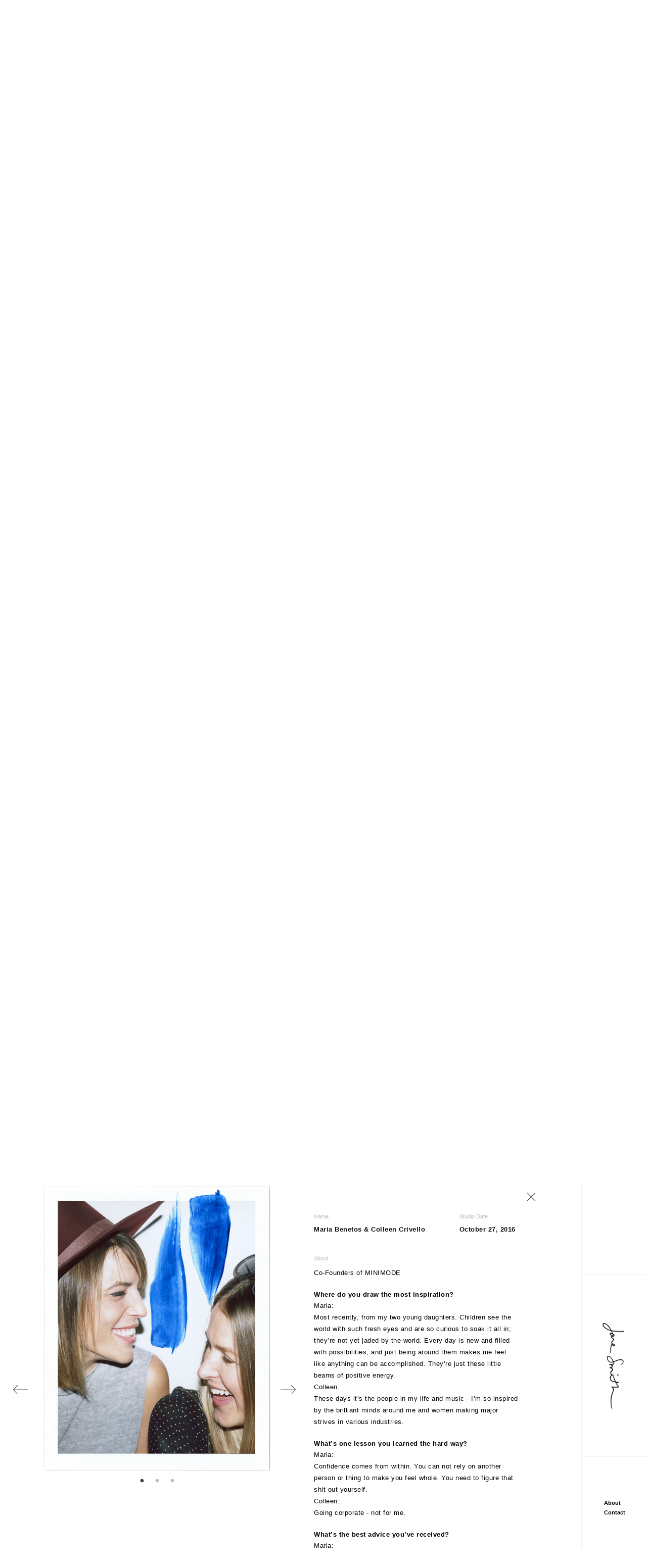

--- FILE ---
content_type: text/html; charset=UTF-8
request_url: https://nicepeopleonly.com/nice-people-only/maria-benetos-collen-crivello/
body_size: 27745
content:
<!DOCTYPE html>
<html lang="en-US" class="no-js">
<head>
	<meta charset="UTF-8">
	<meta name="viewport" content="width=device-width, initial-scale=1">
	<link rel="profile" href="http://gmpg.org/xfn/11">
		<title>Maria Benetos &amp; Colleen Crivello - Jane Smith Agency</title>

<!-- This site is optimized with the Yoast SEO plugin v8.2 - https://yoast.com/wordpress/plugins/seo/ -->
<link rel="canonical" href="https://nicepeopleonly.com/nice-people-only/maria-benetos-collen-crivello/" />
<!-- / Yoast SEO plugin. -->

<link rel='dns-prefetch' href='//ajax.googleapis.com' />
<link rel='dns-prefetch' href='//cdn.jsdelivr.net' />
<link rel='dns-prefetch' href='//cdnjs.cloudflare.com' />
<link rel='dns-prefetch' href='//s.w.org' />
<link rel="alternate" type="application/rss+xml" title="Jane Smith Agency &raquo; Feed" href="https://nicepeopleonly.com/feed/" />
<link rel="alternate" type="application/rss+xml" title="Jane Smith Agency &raquo; Comments Feed" href="https://nicepeopleonly.com/comments/feed/" />
<link rel='stylesheet' id='twentysixteen-style-css'  href='https://nicepeopleonly.com/wp-content/themes/janesmithagency/style.css?ver=1768845078' type='text/css' media='all' />
<link rel='https://api.w.org/' href='https://nicepeopleonly.com/wp-json/' />
<link rel="EditURI" type="application/rsd+xml" title="RSD" href="https://nicepeopleonly.com/xmlrpc.php?rsd" />
<link rel="wlwmanifest" type="application/wlwmanifest+xml" href="https://nicepeopleonly.com/wp-includes/wlwmanifest.xml" /> 
<meta name="generator" content="WordPress 4.9.28" />
<link rel='shortlink' href='https://nicepeopleonly.com/?p=1415' />
<link rel="alternate" type="application/json+oembed" href="https://nicepeopleonly.com/wp-json/oembed/1.0/embed?url=https%3A%2F%2Fnicepeopleonly.com%2Fnice-people-only%2Fmaria-benetos-collen-crivello%2F" />
<link rel="alternate" type="text/xml+oembed" href="https://nicepeopleonly.com/wp-json/oembed/1.0/embed?url=https%3A%2F%2Fnicepeopleonly.com%2Fnice-people-only%2Fmaria-benetos-collen-crivello%2F&#038;format=xml" />
<link rel="icon" href="https://nicepeopleonly.com/wp-content/uploads/2016/09/cropped-js-32x32.png" sizes="32x32" />
<link rel="icon" href="https://nicepeopleonly.com/wp-content/uploads/2016/09/cropped-js-192x192.png" sizes="192x192" />
<link rel="apple-touch-icon-precomposed" href="https://nicepeopleonly.com/wp-content/uploads/2016/09/cropped-js-180x180.png" />
<meta name="msapplication-TileImage" content="https://nicepeopleonly.com/wp-content/uploads/2016/09/cropped-js-270x270.png" />
	<script>
	  (function(d) {
	    var config = {
	      kitId: 'izn5zrm',
	      scriptTimeout: 3000,
	      async: true
	    },
	    h=d.documentElement,t=setTimeout(function(){h.className=h.className.replace(/\bwf-loading\b/g,"")+" wf-inactive";},config.scriptTimeout),tk=d.createElement("script"),f=false,s=d.getElementsByTagName("script")[0],a;h.className+=" wf-loading";tk.src='https://use.typekit.net/'+config.kitId+'.js';tk.async=true;tk.onload=tk.onreadystatechange=function(){a=this.readyState;if(f||a&&a!="complete"&&a!="loaded")return;f=true;clearTimeout(t);try{Typekit.load(config)}catch(e){}};s.parentNode.insertBefore(tk,s)
	  })(document);
	</script>
	<script>
	  (function(i,s,o,g,r,a,m){i['GoogleAnalyticsObject']=r;i[r]=i[r]||function(){
	  (i[r].q=i[r].q||[]).push(arguments)},i[r].l=1*new Date();a=s.createElement(o),
	  m=s.getElementsByTagName(o)[0];a.async=1;a.src=g;m.parentNode.insertBefore(a,m)
	  })(window,document,'script','https://www.google-analytics.com/analytics.js','ga');

	  ga('create', 'UA-83900623-1', 'auto');
	  ga('send', 'pageview');
	</script>
</head>
<body class="page-template-default page page-id-1415 page-child parent-pageid-12 slug-maria-benetos-collen-crivello parent-nice-people-only">
<div id="page">
	<header>
		<div class="container-outer">
							<div class="site-title">
					<a href="/nice-people-only/">
						Nice People Only
					</a>
				</div>
					</div>
	</header>
	<main>




	<div id="npo-intro" class="site-main">
		<div>
		<article id="post-1415" class="post-1415 page type-page status-publish hentry">
			<div class="entry-content">
								<p>
					Friends, lovers, co-conspirators, the extraordinary, the eccentrics, the famous and enigmatic. A chronicle of the creative times in Los Angeles.
				</p>
											</div>
		</article>
		</div>
	</div><!-- #npo-intro -->


	
	<div id="npo-grid">

		<div id="npo-all" class="site-main container-outer">
			
				
								<a href="https://nicepeopleonly.com/nice-people-only/dj-politik/" id="npo-1696" class="npo-individual npo-dj-politik" data-name="DJ Politik"  data-date="December 6, 2016">
					<div class="npo-individual-photos">
																			<div class="pic">
								<picture class="npo-active">
									<source 
										media="(max-width: 1023px)"
										srcset="https://nicepeopleonly.com/wp-content/uploads/Djpolitik001-860x1080.jpg"
									/>
									<img 
										src="https://nicepeopleonly.com/wp-content/uploads/Djpolitik001.jpg" 
										alt=""
									/>
								</picture>
							</div>
												</div>
					<div class="npo-individual-name">
						<p>
							<strong>
								043							</strong>
							<span>
								|
							</span>
							<span>
								DJ Politik							</span>
						</p>
					</div>
					<div class="npo-bio npo-extra">
						<div class="npo-bio-about">
							<h6>About</h6>
							<div>
								<p>DJ / PRODUCER</p>
							</div>
						</div>
					</div>
					<div class="npo-q-and-a npo-extra">
											<div class="q-a">
							<h3>
								What’s your biggest goal in life?							</h3>
							<p>
								Make a difference.							</p>
						</div>
											<div class="q-a">
							<h3>
								What lessons in life did you learn the hard way?							</h3>
							<p>
								Make time for family/friends... they may be gone tomorrow.							</p>
						</div>
											<div class="q-a">
							<h3>
								What is the most memorable event you’ve ever played? And the most memorable event you attended?							</h3>
							<p>
								If it’s memorable then it prob wasn’t that fun...							</p>
						</div>
											<div class="q-a">
							<h3>
								Describe yourself in five words?							</h3>
							<p>
								Turn up the fuckin’ music.							</p>
						</div>
										</div>
				</a>

								
								<a href="https://nicepeopleonly.com/nice-people-only/mayra-joey/" id="npo-1658" class="npo-individual npo-mayra-joey" data-name="Mayra Fateh &#038; Joey W. Elgersma"  data-date="January 9, 2017">
					<div class="npo-individual-photos">
																			<div class="pic">
								<picture class="npo-active">
									<source 
										media="(max-width: 1023px)"
										srcset="https://nicepeopleonly.com/wp-content/uploads/MyraZoeJoey001_WEB-1.jpg"
									/>
									<img 
										src="https://nicepeopleonly.com/wp-content/uploads/MyraZoeJoey001_WEB-1.jpg" 
										alt=""
									/>
								</picture>
							</div>
																					<div class="pic">
								<picture class="npo-other" data-large="https://nicepeopleonly.com/wp-content/uploads/MyraZoeJoey002_WEB.jpg" data-src="https://nicepeopleonly.com/wp-content/uploads/MyraZoeJoey002_WEB.jpg" data-alt=""></picture>
							</div>
																					<div class="pic">
								<picture class="npo-other" data-large="https://nicepeopleonly.com/wp-content/uploads/MyraZoeJoey003_WEB.jpg" data-src="https://nicepeopleonly.com/wp-content/uploads/MyraZoeJoey003_WEB.jpg" data-alt=""></picture>
							</div>
												</div>
					<div class="npo-individual-name">
						<p>
							<strong>
								042							</strong>
							<span>
								|
							</span>
							<span>
								Mayra Fateh &#038; Joey W. Elgersma							</span>
						</p>
					</div>
					<div class="npo-bio npo-extra">
						<div class="npo-bio-about">
							<h6>About</h6>
							<div>
								<p>CREATIVE DIRECTORS</p>
							</div>
						</div>
					</div>
					<div class="npo-q-and-a npo-extra">
											<div class="q-a">
							<h3>
								What’s the most natural talent or ability you have? And what’s a talent you wish you had?							</h3>
							<p>
								M: Mistress of organization. Joey calls me the producer of his life! I wish I could draw better. <br>J: Motivator, a do’er connector!! I wish I was able to speak more languages.							</p>
						</div>
											<div class="q-a">
							<h3>
								Where do you draw the most inspiration?							</h3>
							<p>
								M & J: Family & traveling! <br>J: Youth culture, design, sports.							</p>
						</div>
											<div class="q-a">
							<h3>
								Whats the best advice you’ve received?							</h3>
							<p>
								M: Love yourself! <br>J: Do what you love and it never feels like work!							</p>
						</div>
											<div class="q-a">
							<h3>
								What drives you?							</h3>
							<p>
								M & J: Positive people with patience + interestes to talk about the wonderful things life has to offer.							</p>
						</div>
										</div>
				</a>

								
								<a href="https://nicepeopleonly.com/nice-people-only/cara-santana/" id="npo-1624" class="npo-individual npo-cara-santana" data-name="Cara Santana"  data-date="January 13, 2017">
					<div class="npo-individual-photos">
																			<div class="pic">
								<picture class="npo-active">
									<source 
										media="(max-width: 1023px)"
										srcset="https://nicepeopleonly.com/wp-content/uploads/NPO_CARA_SANTANA_02-WEB-1-1.jpg"
									/>
									<img 
										src="https://nicepeopleonly.com/wp-content/uploads/NPO_CARA_SANTANA_02-WEB-1-1.jpg" 
										alt=""
									/>
								</picture>
							</div>
																					<div class="pic">
								<picture class="npo-other" data-large="https://nicepeopleonly.com/wp-content/uploads/NPO_CARA_SANTANA_01-WEB.jpg" data-src="https://nicepeopleonly.com/wp-content/uploads/NPO_CARA_SANTANA_01-WEB.jpg" data-alt=""></picture>
							</div>
																					<div class="pic">
								<picture class="npo-other" data-large="https://nicepeopleonly.com/wp-content/uploads/NPO_CARA_SANTANA_03-WEB-1.jpg" data-src="https://nicepeopleonly.com/wp-content/uploads/NPO_CARA_SANTANA_03-WEB-1.jpg" data-alt=""></picture>
							</div>
												</div>
					<div class="npo-individual-name">
						<p>
							<strong>
								041							</strong>
							<span>
								|
							</span>
							<span>
								Cara Santana							</span>
						</p>
					</div>
					<div class="npo-bio npo-extra">
						<div class="npo-bio-about">
							<h6>About</h6>
							<div>
								<p>Actress, Blogger, CEO / Founder of the Glam App</p>
							</div>
						</div>
					</div>
					<div class="npo-q-and-a npo-extra">
											<div class="q-a">
							<h3>
								What drives you to be successful? And how do you define success?							</h3>
							<p>
								Success to me is finding happiness and fullfilment in everything I do with integrity.							</p>
						</div>
											<div class="q-a">
							<h3>
								Who are your favorite designers of all time? And something about their clothes that resonates with you?							</h3>
							<p>
								Calvin Klein – he’s classic and feminine. Alexander Wang – strong and sexy at the same time.							</p>
						</div>
											<div class="q-a">
							<h3>
								What’s the best advice you’ve received?							</h3>
							<p>
								Any good quality in excess can be a detriment, so stay balanced.							</p>
						</div>
											<div class="q-a">
							<h3>
								Describe yourself in five words:							</h3>
							<p>
								Independent, ambitious, silly, compassionate, outspoken.							</p>
						</div>
										</div>
				</a>

								
								<a href="https://nicepeopleonly.com/nice-people-only/kate-davis/" id="npo-1608" class="npo-individual npo-kate-davis" data-name="Kate Davis"  data-date="January 13, 2017">
					<div class="npo-individual-photos">
																			<div class="pic">
								<picture class="npo-active">
									<source 
										media="(max-width: 1023px)"
										srcset="https://nicepeopleonly.com/wp-content/uploads/KateDavis_IG-04-WEB-03-1-858x1080.jpg"
									/>
									<img 
										src="https://nicepeopleonly.com/wp-content/uploads/KateDavis_IG-04-WEB-03-1.jpg" 
										alt=""
									/>
								</picture>
							</div>
												</div>
					<div class="npo-individual-name">
						<p>
							<strong>
								040							</strong>
							<span>
								|
							</span>
							<span>
								Kate Davis							</span>
						</p>
					</div>
					<div class="npo-bio npo-extra">
						<div class="npo-bio-about">
							<h6>About</h6>
							<div>
								<p>DJ / Brand Consultant</p>
							</div>
						</div>
					</div>
					<div class="npo-q-and-a npo-extra">
											<div class="q-a">
							<h3>
								What’s your biggest goal in life?							</h3>
							<p>
								To always surround myself with people I love, respect, and am inpsired by. To travel the world getting paid to do what I love would be heaven. Hopefully I can balance that with a family of my own too.							</p>
						</div>
											<div class="q-a">
							<h3>
								What is your process for putting together a set?							</h3>
							<p>
								I think about the vibe or feel I would want to hear. I put a playlist together and practice at home.  I set my cues and loops and try to line up with a bit of music that everyone knows, some classics, and some more funky tracks you may not know but will like or Shazam.							</p>
						</div>
											<div class="q-a">
							<h3>
								What are some of your favorite deep-bin records?							</h3>
							<p>
								A real moment in time was the paradise garage in the late 70s/early 80s. I love all the paradise garage disco records that came out of NY, that sound and what they stand for. Jamaican funk, Jungle records, Serge Gainsbouroug came of with a jamaican reggae record thats always fun. I’m a big 90’s hip hop fan too... I always find myself playing the originals that hip hop sampled too. Definitely a big deep hip hop nerd whose usually in the corner rapping all the lyrics to myself like a weirdo.							</p>
						</div>
											<div class="q-a">
							<h3>
								Describe yourself in five words?							</h3>
							<p>
								Real. Compassionate. Free. Fun. Alive.							</p>
						</div>
										</div>
				</a>

								
								<a href="https://nicepeopleonly.com/nice-people-only/tasya-van-ree/" id="npo-1559" class="npo-individual npo-tasya-van-ree" data-name="Tasya van Ree"  data-date="February 9, 2017">
					<div class="npo-individual-photos">
																			<div class="pic">
								<picture class="npo-active">
									<source 
										media="(max-width: 1023px)"
										srcset="https://nicepeopleonly.com/wp-content/uploads/TASYA_VAN_REE_04_V2-858x1080.jpg"
									/>
									<img 
										src="https://nicepeopleonly.com/wp-content/uploads/TASYA_VAN_REE_04_V2.jpg" 
										alt=""
									/>
								</picture>
							</div>
																					<div class="pic">
								<picture class="npo-other" data-large="https://nicepeopleonly.com/wp-content/uploads/TASYA_VAN_REE_05_V2-858x1080.jpg" data-src="https://nicepeopleonly.com/wp-content/uploads/TASYA_VAN_REE_05_V2.jpg" data-alt=""></picture>
							</div>
																					<div class="pic">
								<picture class="npo-other" data-large="https://nicepeopleonly.com/wp-content/uploads/TASYA_VAN_REE_07_AG-858x1080.jpg" data-src="https://nicepeopleonly.com/wp-content/uploads/TASYA_VAN_REE_07_AG.jpg" data-alt=""></picture>
							</div>
																					<div class="pic">
								<picture class="npo-other" data-large="https://nicepeopleonly.com/wp-content/uploads/TASYA_VAN_REE_01_AG-858x1080.jpg" data-src="https://nicepeopleonly.com/wp-content/uploads/TASYA_VAN_REE_01_AG.jpg" data-alt=""></picture>
							</div>
																					<div class="pic">
								<picture class="npo-other" data-large="https://nicepeopleonly.com/wp-content/uploads/TASYA_VAN_REE_08_AG-858x1080.jpg" data-src="https://nicepeopleonly.com/wp-content/uploads/TASYA_VAN_REE_08_AG.jpg" data-alt=""></picture>
							</div>
												</div>
					<div class="npo-individual-name">
						<p>
							<strong>
								039							</strong>
							<span>
								|
							</span>
							<span>
								Tasya van Ree							</span>
						</p>
					</div>
					<div class="npo-bio npo-extra">
						<div class="npo-bio-about">
							<h6>About</h6>
							<div>
								<p>Artist / Photographer</p>
							</div>
						</div>
					</div>
					<div class="npo-q-and-a npo-extra">
											<div class="q-a">
							<h3>
								Have you ever reinvented yourself? Personally, stylistically, philosophically?							</h3>
							<p>
								I've always followed a natural sort of rhythm that lead me in so many different directions. I wouldn't call it reinventing myself, I would say it's life experience and the gradual accumulation of wisdom that might have appeared as a "reinvention" of sorts.							</p>
						</div>
											<div class="q-a">
							<h3>
								What role does social media play in your life? What aspect of your personality can't be shared online?							</h3>
							<p>
								It's a conduit for creative expansion and exploration. I'm open to sharing all sides of me to the world!							</p>
						</div>
											<div class="q-a">
							<h3>
								Who are some of you favorite artists? And one thing about their work that resonates with you...							</h3>
							<p>
								Leonor Fini. Max Ernst. Marina Abramovic. Georgia O'Keefe. Constantin Brancusi. Alexander McQueen. Jean Cocteau. Leonardo Da Vinci. Sally Mann. Henri Cartier-Bresson. Patti Smith. Etc...<br /> Honesty.							</p>
						</div>
											<div class="q-a">
							<h3>
								Describe your art in three words:							</h3>
							<p>
								Poetic. Profound. Precise.							</p>
						</div>
										</div>
				</a>

								
								<a href="https://nicepeopleonly.com/nice-people-only/courtney-trop/" id="npo-1493" class="npo-individual npo-courtney-trop" data-name="Courtney Trop"  data-date="December 16, 2016">
					<div class="npo-individual-photos">
																			<div class="pic">
								<picture class="npo-active">
									<source 
										media="(max-width: 1023px)"
										srcset="https://nicepeopleonly.com/wp-content/uploads/2017/01/nice-people-only-courtney-trop-blogger-always-judging-01-2-858x1080.jpg"
									/>
									<img 
										src="https://nicepeopleonly.com/wp-content/uploads/2017/01/nice-people-only-courtney-trop-blogger-always-judging-01-2.jpg" 
										alt=""
									/>
								</picture>
							</div>
																					<div class="pic">
								<picture class="npo-other" data-large="https://nicepeopleonly.com/wp-content/uploads/2017/01/nice-people-only-courtney-trop-blogger-always-judging-02-858x1080.jpg" data-src="https://nicepeopleonly.com/wp-content/uploads/2017/01/nice-people-only-courtney-trop-blogger-always-judging-02.jpg" data-alt=""></picture>
							</div>
																					<div class="pic">
								<picture class="npo-other" data-large="https://nicepeopleonly.com/wp-content/uploads/2017/01/nice-people-only-courtney-trop-blogger-always-judging-03-858x1080.jpg" data-src="https://nicepeopleonly.com/wp-content/uploads/2017/01/nice-people-only-courtney-trop-blogger-always-judging-03.jpg" data-alt=""></picture>
							</div>
																					<div class="pic">
								<picture class="npo-other" data-large="https://nicepeopleonly.com/wp-content/uploads/2017/01/nice-people-only-courtney-trop-blogger-always-judging-04-858x1080.jpg" data-src="https://nicepeopleonly.com/wp-content/uploads/2017/01/nice-people-only-courtney-trop-blogger-always-judging-04.jpg" data-alt=""></picture>
							</div>
												</div>
					<div class="npo-individual-name">
						<p>
							<strong>
								038							</strong>
							<span>
								|
							</span>
							<span>
								Courtney Trop							</span>
						</p>
					</div>
					<div class="npo-bio npo-extra">
						<div class="npo-bio-about">
							<h6>About</h6>
							<div>
								<p>Personal Style Blogger</p>
							</div>
						</div>
					</div>
					<div class="npo-q-and-a npo-extra">
											<div class="q-a">
							<h3>
								What drives you to be successful? And how do you define success?							</h3>
							<p>
								Happiness; the moment I don't feel happy anymore the idea of me being successful goes out the door.							</p>
						</div>
											<div class="q-a">
							<h3>
								Who are your favorite designers of all time? And something about their clothes that resonates with you?							</h3>
							<p>
								Chloe. I like old school Chloe especially Phoebe Philo days. I know the brand is known for being boho, but I particularly like the menswear, suiting, trousers and leisurewear. Saint Laurent from the eighties–really anything from the eighties. It's my favorite decade fashion-wise. The Row, those two women really get classic silhouettes and how to elevate something so simple. Also, I ironically enjoy how private they are.							</p>
						</div>
											<div class="q-a">
							<h3>
								Where do you draw the most inspiration?							</h3>
							<p>
								I don't think I can choose one particular place. It's a combo of museums, tumblr, my followers, music, yoga and painting. Seeing shows during fashion week that make me feel something. All of the above.							</p>
						</div>
											<div class="q-a">
							<h3>
								Describe yourself in five words:							</h3>
							<p>
								Chill, specific, inconvenient, happy, flexible							</p>
						</div>
										</div>
				</a>

								
								<a href="https://nicepeopleonly.com/nice-people-only/adrian-rodriguez/" id="npo-1485" class="npo-individual npo-adrian-rodriguez" data-name="Adrian Rodriguez"  data-date="December 2, 2016">
					<div class="npo-individual-photos">
																			<div class="pic">
								<picture class="npo-active">
									<source 
										media="(max-width: 1023px)"
										srcset="https://nicepeopleonly.com/wp-content/uploads/adrian-rodriguez-musician-influencer-01-796x1080.jpg"
									/>
									<img 
										src="https://nicepeopleonly.com/wp-content/uploads/adrian-rodriguez-musician-influencer-01.jpg" 
										alt=""
									/>
								</picture>
							</div>
																					<div class="pic">
								<picture class="npo-other" data-large="https://nicepeopleonly.com/wp-content/uploads/2017/01/adrian-rodriguez-musician-influencer-02-858x1080.jpg" data-src="https://nicepeopleonly.com/wp-content/uploads/2017/01/adrian-rodriguez-musician-influencer-02.jpg" data-alt="Bass Player Adrian Rodriguez for Nice People Only Influencer Artist Series by Jane Smith Agency"></picture>
							</div>
																					<div class="pic">
								<picture class="npo-other" data-large="https://nicepeopleonly.com/wp-content/uploads/2017/01/adrian-rodriguez-musician-influencer-03-858x1080.jpg" data-src="https://nicepeopleonly.com/wp-content/uploads/2017/01/adrian-rodriguez-musician-influencer-03.jpg" data-alt="Art Polaroid Portait Adrian Rodriguez | Nice People Only by Jane Smith Agency"></picture>
							</div>
																					<div class="pic">
								<picture class="npo-other" data-large="https://nicepeopleonly.com/wp-content/uploads/2017/01/adrian-rodriguez-musician-influencer-04-858x1080.jpg" data-src="https://nicepeopleonly.com/wp-content/uploads/2017/01/adrian-rodriguez-musician-influencer-04.jpg" data-alt="Adrian Rodriguez for Nice People Only by Jane Smith Creative Agency"></picture>
							</div>
												</div>
					<div class="npo-individual-name">
						<p>
							<strong>
								037							</strong>
							<span>
								|
							</span>
							<span>
								Adrian Rodriguez							</span>
						</p>
					</div>
					<div class="npo-bio npo-extra">
						<div class="npo-bio-about">
							<h6>About</h6>
							<div>
								<p>Musician</p>
							</div>
						</div>
					</div>
					<div class="npo-q-and-a npo-extra">
											<div class="q-a">
							<h3>
								What inspired your passion for music? What does it mean to have ‘eclectic’ taste in 2016?							</h3>
							<p>
								You have to be a pretty big asshole to not like music. There’s that saying that you can’t buy good taste…but I think people are getting really good at faking it. Nowadays eclectic taste can be curated, so having ideas and views on current culture is how I weed through the bullshit people regurgitate. It’s about personality.							</p>
						</div>
											<div class="q-a">
							<h3>
								How important is collaboration to creativity?							</h3>
							<p>
								Depends on my mood. Collaboration is a discussion. You joke, agree, contend views, you learn a lot about yourself…..Sometimes you have an argument. Great things can be formed from these discussions, but sometimes I don’t want to deal with anyone. Is it just me?							</p>
						</div>
											<div class="q-a">
							<h3>
								What’s your idea of bliss? What’s your idea of misery?							</h3>
							<p>
								Bliss is endless inspiration, misery is settling for less.							</p>
						</div>
											<div class="q-a">
							<h3>
								Are you too nice? Or are you not nice enough?							</h3>
							<p>
								Why am I here?							</p>
						</div>
										</div>
				</a>

								
								<a href="https://nicepeopleonly.com/nice-people-only/tylynn-nguyen/" id="npo-1474" class="npo-individual npo-tylynn-nguyen" data-name="Tylynn Nguyen"  data-date="December 16, 2016">
					<div class="npo-individual-photos">
																			<div class="pic">
								<picture class="npo-active">
									<source 
										media="(max-width: 1023px)"
										srcset="https://nicepeopleonly.com/wp-content/uploads/2017/01/tylynn-nguyen-fashion-influencer-01-858x1080.jpg"
									/>
									<img 
										src="https://nicepeopleonly.com/wp-content/uploads/2017/01/tylynn-nguyen-fashion-influencer-01.jpg" 
										alt="Art Polaroid Portrait Tylynn Nguyen by Jane Smith Creative Agency for Nice People Only"
									/>
								</picture>
							</div>
																					<div class="pic">
								<picture class="npo-other" data-large="https://nicepeopleonly.com/wp-content/uploads/2017/01/tylynn-nguyen-fashion-influencer-02-858x1080.jpg" data-src="https://nicepeopleonly.com/wp-content/uploads/2017/01/tylynn-nguyen-fashion-influencer-02.jpg" data-alt="Lingerie Designer Tylynn Nguyen for Nice People Only Fashion Influencer Series by Jane Smith Agency"></picture>
							</div>
																					<div class="pic">
								<picture class="npo-other" data-large="https://nicepeopleonly.com/wp-content/uploads/2017/01/tylynn-nguyen-fashion-influencer-03-858x1080.jpg" data-src="https://nicepeopleonly.com/wp-content/uploads/2017/01/tylynn-nguyen-fashion-influencer-03.jpg" data-alt="Art Portait Polaroid Lingerie Designer Tylynn Nguyen by Jane Smith Creative Agency"></picture>
							</div>
																					<div class="pic">
								<picture class="npo-other" data-large="https://nicepeopleonly.com/wp-content/uploads/2017/01/tylynn-nguyen-fashion-influencer-04-858x1080.jpg" data-src="https://nicepeopleonly.com/wp-content/uploads/2017/01/tylynn-nguyen-fashion-influencer-04.jpg" data-alt="Silk Slip Tylynn Nguyen Portrait by Jane Smith Creative Agency for Nice People Only Influencer Project"></picture>
							</div>
												</div>
					<div class="npo-individual-name">
						<p>
							<strong>
								036							</strong>
							<span>
								|
							</span>
							<span>
								Tylynn Nguyen							</span>
						</p>
					</div>
					<div class="npo-bio npo-extra">
						<div class="npo-bio-about">
							<h6>About</h6>
							<div>
								<p>Lingerie Designer</p>
							</div>
						</div>
					</div>
					<div class="npo-q-and-a npo-extra">
											<div class="q-a">
							<h3>
								What is the most critical step in your creative process?							</h3>
							<p>
								Editing the collection before it's set to be "The Collection." Everything has to flow, make you (me) feel something, and be a piece I'd want to live in.							</p>
						</div>
											<div class="q-a">
							<h3>
								When does being nice show strength and when does it show weakness?							</h3>
							<p>
								I think you can be nice always. You have to know who you are, you have to stand for something. You can read bullshit a mile away. But being nice can always be how you are. Don't stoop low, stay up on your level.							</p>
						</div>
											<div class="q-a">
							<h3>
								Have you ever reinvented yourself? Personally, stylistically, philosophically?							</h3>
							<p>
								I feel like I reinvented myself after I had children. I have a little girl, Lotus; she's four. And a little boy, Czar; he's one. I had to figure out how to be chic and sexy while being a mother and a business woman.							</p>
						</div>
											<div class="q-a">
							<h3>
								Describe yourself in five words:							</h3>
							<p>
								Humble, loving, generous, focused, unstoppable.							</p>
						</div>
										</div>
				</a>

								
								<a href="https://nicepeopleonly.com/nice-people-only/josh-zad/" id="npo-1439" class="npo-individual npo-josh-zad" data-name="Josh Zad"  data-date="December 16, 2016">
					<div class="npo-individual-photos">
																			<div class="pic">
								<picture class="npo-active">
									<source 
										media="(max-width: 1023px)"
										srcset="https://nicepeopleonly.com/wp-content/uploads/2016/12/josh-zad-artist-influencer-01-858x1080.jpg"
									/>
									<img 
										src="https://nicepeopleonly.com/wp-content/uploads/2016/12/josh-zad-artist-influencer-01.jpg" 
										alt="Founder & Owner of Alfred Coffee Josh Zad for Nice People Only by Jane Smith Creative Agency"
									/>
								</picture>
							</div>
																					<div class="pic">
								<picture class="npo-other" data-large="https://nicepeopleonly.com/wp-content/uploads/2016/12/josh-zad-artist-influencer-02-858x1080.jpg" data-src="https://nicepeopleonly.com/wp-content/uploads/2016/12/josh-zad-artist-influencer-02.jpg" data-alt="Alfred Coffee Owner Josh Zad by Jane Smith Agency for Nice People Only Influencer Marketing Project"></picture>
							</div>
																					<div class="pic">
								<picture class="npo-other" data-large="https://nicepeopleonly.com/wp-content/uploads/2016/12/josh-zad-artist-influencer-03-858x1080.jpg" data-src="https://nicepeopleonly.com/wp-content/uploads/2016/12/josh-zad-artist-influencer-03.jpg" data-alt="Josh Zad Polaroid Portrait for Nice People Only by Jane Smith Creative Agency"></picture>
							</div>
																					<div class="pic">
								<picture class="npo-other" data-large="https://nicepeopleonly.com/wp-content/uploads/2016/12/josh-zad-artist-influencer-04-858x1080.jpg" data-src="https://nicepeopleonly.com/wp-content/uploads/2016/12/josh-zad-artist-influencer-04.jpg" data-alt="Polaroid Josh Zad Owner of Alfred Coffee by Jane Smith Agencyfor Nice People Only"></picture>
							</div>
												</div>
					<div class="npo-individual-name">
						<p>
							<strong>
								035							</strong>
							<span>
								|
							</span>
							<span>
								Josh Zad							</span>
						</p>
					</div>
					<div class="npo-bio npo-extra">
						<div class="npo-bio-about">
							<h6>About</h6>
							<div>
								<p>Owner of Alfred Coffee</p>
							</div>
						</div>
					</div>
					<div class="npo-q-and-a npo-extra">
											<div class="q-a">
							<h3>
								What drives you to be successful and how do you define success?							</h3>
							<p>
								I want to be recognized as a creative luminary. My whole life I was trained to be a math first, finance man and Alfred Coffee has empowered me to do the complete opposite and be creative 24/7. Success is overhearing your name be mentioned in public for your work.							</p>
						</div>
											<div class="q-a">
							<h3>
								Can you be nice and real at the same time?							</h3>
							<p>
								Obviously. Blessed (or cursed) with an inability to pretend or mask my feelings... so if I genuinely like someone–BAM! Nice and real is happening.							</p>
						</div>
											<div class="q-a">
							<h3>
								What’s the most natural talent or ability you have? And what’s a talent you wish you had?							</h3>
							<p>
								I’m a great judge of character. I tend to always go with instinct over research/analysis.  I wish I was more organized and wrote things down.							</p>
						</div>
											<div class="q-a">
							<h3>
								What lessons in life did you learn the hard way?							</h3>
							<p>
								To be more thoughtful and think before I speak (my mom tells me this at least once a week.) Money comes and goes – but solid relationships can overcome anything.							</p>
						</div>
										</div>
				</a>

								
								<a href="https://nicepeopleonly.com/nice-people-only/pia-arrobio/" id="npo-1453" class="npo-individual npo-pia-arrobio" data-name="Pia Arrobio"  data-date="December 5, 2016">
					<div class="npo-individual-photos">
																			<div class="pic">
								<picture class="npo-active">
									<source 
										media="(max-width: 1023px)"
										srcset="https://nicepeopleonly.com/wp-content/uploads/2016/12/pia-arrobio-fashion-influencer-01-858x1080.jpg"
									/>
									<img 
										src="https://nicepeopleonly.com/wp-content/uploads/2016/12/pia-arrobio-fashion-influencer-01.jpg" 
										alt="Creative Director of Fashion Line LPA the Label Pia Arrobio for Nice People Only by Jane Smith Agency"
									/>
								</picture>
							</div>
																					<div class="pic">
								<picture class="npo-other" data-large="https://nicepeopleonly.com/wp-content/uploads/2016/12/pia-arrobio-fashion-influencer-02-858x1080.jpg" data-src="https://nicepeopleonly.com/wp-content/uploads/2016/12/pia-arrobio-fashion-influencer-02.jpg" data-alt="Art Polaroid Portrait Pia Arrobio by Jane Smith Creative Agency"></picture>
							</div>
																					<div class="pic">
								<picture class="npo-other" data-large="https://nicepeopleonly.com/wp-content/uploads/2016/12/pia-arrobio-fashion-influencer-03-858x1080.jpg" data-src="https://nicepeopleonly.com/wp-content/uploads/2016/12/pia-arrobio-fashion-influencer-03.jpg" data-alt="Designer Pia Arrobio for Nice People Only Fashion Influencer Series by Jane Smith Creative Agency"></picture>
							</div>
																					<div class="pic">
								<picture class="npo-other" data-large="https://nicepeopleonly.com/wp-content/uploads/2016/12/pia-arrobio-fashion-influencer-04-858x1080.jpg" data-src="https://nicepeopleonly.com/wp-content/uploads/2016/12/pia-arrobio-fashion-influencer-04.jpg" data-alt="Art Polaroid Portait Creative Director Pia Arrobio for Nice People Only by Jane Smith Agency"></picture>
							</div>
												</div>
					<div class="npo-individual-name">
						<p>
							<strong>
								034							</strong>
							<span>
								|
							</span>
							<span>
								Pia Arrobio							</span>
						</p>
					</div>
					<div class="npo-bio npo-extra">
						<div class="npo-bio-about">
							<h6>About</h6>
							<div>
								<p>Creative Director of LPA</p>
							</div>
						</div>
					</div>
					<div class="npo-q-and-a npo-extra">
											<div class="q-a">
							<h3>
								How important is style to identity? What's the difference between fashion and costume?							</h3>
							<p>
								Outfit vs Costume is my favorite game. Style is a reflection of my mood and always changing – it's not so much important – it just is what it is.							</p>
						</div>
											<div class="q-a">
							<h3>
								What role does social media play in your life?							</h3>
							<p>
								Unfortunately it's wildly important, and just like every other aspect of my life, I have no boundaries. I'm learning that love should be more personal, as men aren't trophies.							</p>
						</div>
											<div class="q-a">
							<h3>
								What talent do you wish you had? What personality trait do you wish you could get rid of?							</h3>
							<p>
								I wish I could sing! What a feeling! I need to be more quiet, but that remains as wish as it seems impossible for me to shut the fuck up.							</p>
						</div>
											<div class="q-a">
							<h3>
								Describe yourself in five words:							</h3>
							<p>
								Confident, loud, crass, funny, tired.							</p>
						</div>
										</div>
				</a>

								
								<a href="https://nicepeopleonly.com/nice-people-only/emma-deigman/" id="npo-1434" class="npo-individual npo-emma-deigman" data-name="Emma Deigman"  data-date="December 1, 2016">
					<div class="npo-individual-photos">
																			<div class="pic">
								<picture class="npo-active">
									<source 
										media="(max-width: 1023px)"
										srcset="https://nicepeopleonly.com/wp-content/uploads/2016/12/emma-deigman-artist-influencer-01-858x1080.jpg"
									/>
									<img 
										src="https://nicepeopleonly.com/wp-content/uploads/2016/12/emma-deigman-artist-influencer-01.jpg" 
										alt="Art Polaroid Portait Emma Deigman for Nice People Only by Jane Smith Creative Agency"
									/>
								</picture>
							</div>
																					<div class="pic">
								<picture class="npo-other" data-large="https://nicepeopleonly.com/wp-content/uploads/2016/12/emma-deigman-artist-influencer-02-858x1080.jpg" data-src="https://nicepeopleonly.com/wp-content/uploads/2016/12/emma-deigman-artist-influencer-02.jpg" data-alt="Singer Songwriter Emma Deigman for Nice People Only Influencer Project by Jane Smith Agency"></picture>
							</div>
																					<div class="pic">
								<picture class="npo-other" data-large="https://nicepeopleonly.com/wp-content/uploads/2016/12/emma-deigman-artist-influencer-03-858x1080.jpg" data-src="https://nicepeopleonly.com/wp-content/uploads/2016/12/emma-deigman-artist-influencer-03.jpg" data-alt="Singer Emma Deigman for Nice People Only by Jane Smith Creative Agency"></picture>
							</div>
																					<div class="pic">
								<picture class="npo-other" data-large="https://nicepeopleonly.com/wp-content/uploads/2016/12/emma-deigman-artist-influencer-04-858x1080.jpg" data-src="https://nicepeopleonly.com/wp-content/uploads/2016/12/emma-deigman-artist-influencer-04.jpg" data-alt="Polaroid Portrait of Singer Emma Deigman for Nice People Only by Jane Smith Agency"></picture>
							</div>
																					<div class="pic">
								<picture class="npo-other" data-large="https://nicepeopleonly.com/wp-content/uploads/2016/12/emma-deigman-artist-influencer-05-858x1080.jpg" data-src="https://nicepeopleonly.com/wp-content/uploads/2016/12/emma-deigman-artist-influencer-05.jpg" data-alt="Emma Deigman Polaroid Portrait by Jane Smith Creative Agency for Nice People Only"></picture>
							</div>
												</div>
					<div class="npo-individual-name">
						<p>
							<strong>
								033							</strong>
							<span>
								|
							</span>
							<span>
								Emma Deigman							</span>
						</p>
					</div>
					<div class="npo-bio npo-extra">
						<div class="npo-bio-about">
							<h6>About</h6>
							<div>
								<p>Singer / Songwriter / Caterer</p>
							</div>
						</div>
					</div>
					<div class="npo-q-and-a npo-extra">
											<div class="q-a">
							<h3>
								What's your biggest goal in life?							</h3>
							<p>
								To share my music and hope that it can move people and touch them the way artists have done me. Music is such an important part of my life and I feel lucky to always be able to have that. But I am also excited to see what else is going to come! Catering, family, food, love.							</p>
						</div>
											<div class="q-a">
							<h3>
								Who are some of your greatest musical inspirations?							</h3>
							<p>
								Rod Stewart is one of my biggest inspirations. He was who got me singing the way I do. My dad introduced him to me when I was very little.							</p>
						</div>
											<div class="q-a">
							<h3>
								What comes first, melody or lyrics?							</h3>
							<p>
								Lyrics. I started writing poetry and lyrics before I ever thought it was possible to write a melody or full song. That came after.							</p>
						</div>
											<div class="q-a">
							<h3>
								How much is songwriting a catharsis and how much is it a craft? How much is art and how much is commerce?							</h3>
							<p>
								I think songwriting is definitely a personal thing for me. It has helped me get through some of the toughest and some of the best parts of my life. As soon as it becomes “work” it’s not fun or interesting to  me anymore.							</p>
						</div>
										</div>
				</a>

								
								<a href="https://nicepeopleonly.com/nice-people-only/leonardo-lawson/" id="npo-1413" class="npo-individual npo-leonardo-lawson" data-name="Leonardo Lawson"  data-date="August 11, 2016">
					<div class="npo-individual-photos">
																			<div class="pic">
								<picture class="npo-active">
									<source 
										media="(max-width: 1023px)"
										srcset="https://nicepeopleonly.com/wp-content/uploads/2016/12/leonardo-lawson-artist-influencer01-858x1080.jpg"
									/>
									<img 
										src="https://nicepeopleonly.com/wp-content/uploads/2016/12/leonardo-lawson-artist-influencer01.jpg" 
										alt="Founder & CEO of Bond Creative Search Leonardo Lawson for Nice People Only Influencer Marketing Project by Jane Smith Agency"
									/>
								</picture>
							</div>
																					<div class="pic">
								<picture class="npo-other" data-large="https://nicepeopleonly.com/wp-content/uploads/2016/12/leonardo-lawson-artist-influencer02-858x1080.jpg" data-src="https://nicepeopleonly.com/wp-content/uploads/2016/12/leonardo-lawson-artist-influencer02.jpg" data-alt="Leonardo Lawson Polaroid Portrait for Nice People Only by Jane Smith Creative Agency"></picture>
							</div>
												</div>
					<div class="npo-individual-name">
						<p>
							<strong>
								032							</strong>
							<span>
								|
							</span>
							<span>
								Leonardo Lawson							</span>
						</p>
					</div>
					<div class="npo-bio npo-extra">
						<div class="npo-bio-about">
							<h6>About</h6>
							<div>
								<p>Founder and CEO of Bond Creative Search</p>
							</div>
						</div>
					</div>
					<div class="npo-q-and-a npo-extra">
											<div class="q-a">
							<h3>
								What drives you to be successful? And how do you define success?							</h3>
							<p>
								I was taught from an early age to shoot for the stars, so I do not know any other way.  Happiness is success.							</p>
						</div>
											<div class="q-a">
							<h3>
								What’s one lesson you learned the hard way?							</h3>
							<p>
								Mistakes and missteps are all learning lessons.							</p>
						</div>
											<div class="q-a">
							<h3>
								Is being nice always appropriate, and if not, when?							</h3>
							<p>
								Yes.  Always take the high road and your intentions are most important.  Good intentions shine through even in the toughest of situations.  You can be firm and nice at the same time.							</p>
						</div>
											<div class="q-a">
							<h3>
								Describe yourself in 5 words:							</h3>
							<p>
								Optimistic, Empathetic, Loyal, Respectful and Disciplined.							</p>
						</div>
										</div>
				</a>

								
								<a href="https://nicepeopleonly.com/nice-people-only/david-roemer/" id="npo-1421" class="npo-individual npo-david-roemer" data-name="David Roemer"  data-date="September 22, 2016">
					<div class="npo-individual-photos">
																			<div class="pic">
								<picture class="npo-active">
									<source 
										media="(max-width: 1023px)"
										srcset="https://nicepeopleonly.com/wp-content/uploads/2016/12/david-roemer-artist-influencer-01-858x1080.jpg"
									/>
									<img 
										src="https://nicepeopleonly.com/wp-content/uploads/2016/12/david-roemer-artist-influencer-01.jpg" 
										alt="Photographer David Roemer for Nice People Only Influencer Artist Series by Jane Smith Creative Agency"
									/>
								</picture>
							</div>
																					<div class="pic">
								<picture class="npo-other" data-large="https://nicepeopleonly.com/wp-content/uploads/2016/12/david-roemer-artist-influencer-02-858x1080.jpg" data-src="https://nicepeopleonly.com/wp-content/uploads/2016/12/david-roemer-artist-influencer-02.jpg" data-alt="Art Polaroid Portrait David Roemer by Jane Smith Agency for Nice People Only"></picture>
							</div>
																					<div class="pic">
								<picture class="npo-other" data-large="https://nicepeopleonly.com/wp-content/uploads/2016/12/david-roemer-artist-influencer-03-858x1080.jpg" data-src="https://nicepeopleonly.com/wp-content/uploads/2016/12/david-roemer-artist-influencer-03.jpg" data-alt="David Roemer Polaroid Portrait | Nice People Only by Jane Smith Creative Agency"></picture>
							</div>
												</div>
					<div class="npo-individual-name">
						<p>
							<strong>
								031							</strong>
							<span>
								|
							</span>
							<span>
								David Roemer							</span>
						</p>
					</div>
					<div class="npo-bio npo-extra">
						<div class="npo-bio-about">
							<h6>About</h6>
							<div>
								<p>Photographer</p>
							</div>
						</div>
					</div>
					<div class="npo-q-and-a npo-extra">
											<div class="q-a">
							<h3>
								Which photographers influenced you, and how did they influence your thinking, photographing and career path?							</h3>
							<p>
								Initially and a long time ago, Bert Stern. The first book art lithograph I had ever purchased  was a print of Marilyn. Became fascinated with the experience and process of capturing images. Secondarily, the idea of celebrity and the icon, the paradox of fantasy and disaster. The flawed and tragic hero. Photographers that captured a powerful, thoughtful twisted beauty , Helmut Newton, Richard Avedon, Chris Von Wangenheim.							</p>
						</div>
											<div class="q-a">
							<h3>
								What challenges your strength? How do you refuel your confidence?							</h3>
							<p>
								My biggest strength and challenge is obsession and looking for perfection.   Looking for answers that don’t exist.  Refueling my confidence comes with acceptance and letting go of certain ideas, finding power in change and embracing the new.							</p>
						</div>
											<div class="q-a">
							<h3>
								If you could only dance to one song for the rest of your life, what would it be? And what’s one song you just can’t dance to?							</h3>
							<p>
								Love to Love you Baby - Donna Summer I can dance to anything.							</p>
						</div>
											<div class="q-a">
							<h3>
								What’s your idea of bliss? What’s your idea of misery?							</h3>
							<p>
								Being with people I love and someone I love.  Misery can be the exact opposite.  I try to look at misery, and bliss as both equal parts of life that ebb and flow constantly.							</p>
						</div>
										</div>
				</a>

								
								<a href="https://nicepeopleonly.com/nice-people-only/maria-benetos-collen-crivello/" id="npo-1415" class="npo-individual npo-maria-benetos-collen-crivello" data-name="Maria Benetos &#038; Colleen Crivello"  data-date="October 27, 2016">
					<div class="npo-individual-photos">
																			<div class="pic">
								<picture class="npo-active">
									<source 
										media="(max-width: 1023px)"
										srcset="https://nicepeopleonly.com/wp-content/uploads/2016/12/maria-benetos-colleen-crivello-fashion-influencer-01-858x1080.jpg"
									/>
									<img 
										src="https://nicepeopleonly.com/wp-content/uploads/2016/12/maria-benetos-colleen-crivello-fashion-influencer-01.jpg" 
										alt="Maria Benetos & Colleen Crivello Founders of MINIMODE for Nice People Only Influencer Marketing Series by Jane Smith Creative Agency"
									/>
								</picture>
							</div>
																					<div class="pic">
								<picture class="npo-other" data-large="https://nicepeopleonly.com/wp-content/uploads/2016/12/maria-benetos-colleen-crivello-fashion-influencer-02-858x1080.jpg" data-src="https://nicepeopleonly.com/wp-content/uploads/2016/12/maria-benetos-colleen-crivello-fashion-influencer-02.jpg" data-alt="Polaroid Portrait of Maria Benetos & Colleen Crivello by Jane Smith Agency"></picture>
							</div>
																					<div class="pic">
								<picture class="npo-other" data-large="https://nicepeopleonly.com/wp-content/uploads/2016/12/maria-benetos-colleen-crivello-fashion-influencer-03-858x1080.jpg" data-src="https://nicepeopleonly.com/wp-content/uploads/2016/12/maria-benetos-colleen-crivello-fashion-influencer-03.jpg" data-alt="Nice People Only Fashion Influencer Project Portrait of Maria Benetos & Colleen Crivello by Jane Smith Agency"></picture>
							</div>
												</div>
					<div class="npo-individual-name">
						<p>
							<strong>
								030							</strong>
							<span>
								|
							</span>
							<span>
								Maria Benetos &#038; Colleen Crivello							</span>
						</p>
					</div>
					<div class="npo-bio npo-extra">
						<div class="npo-bio-about">
							<h6>About</h6>
							<div>
								<p>Co-Founders of MINIMODE</p>
							</div>
						</div>
					</div>
					<div class="npo-q-and-a npo-extra">
											<div class="q-a">
							<h3>
								Where do you draw the most inspiration?							</h3>
							<p>
								Maria:<br />Most recently, from my two young daughters. Children see the world with such fresh eyes and are so curious to soak it all in; they’re not yet jaded by the world. Every day is new and filled with possibilities, and just being around them makes me feel like anything can be accomplished. They’re just these little beams of positive energy.<br />Colleen:<br />These days it’s the people in my life and music - I’m so inspired by the brilliant minds around me and women making major strives in various industries.							</p>
						</div>
											<div class="q-a">
							<h3>
								What’s one lesson you learned the hard way?							</h3>
							<p>
								Maria:<br />Confidence comes from within. You can not rely on another person or thing to make you feel whole. You need to figure that shit out yourself.<br />Colleen:<br />Going corporate - not for me.							</p>
						</div>
											<div class="q-a">
							<h3>
								What’s the best advice you’ve received?							</h3>
							<p>
								Maria:<br />Don’t be afraid to fail. It’s through failure that you grow and really learn what success means to you.<br /> Colleen:<br />Trust your instincts - follow your heart.							</p>
						</div>
										</div>
				</a>

								
								<a href="https://nicepeopleonly.com/nice-people-only/cam-diamond/" id="npo-1389" class="npo-individual npo-cam-diamond" data-name="Cam Diamond"  data-date="November 4, 2016">
					<div class="npo-individual-photos">
																			<div class="pic">
								<picture class="npo-active">
									<source 
										media="(max-width: 1023px)"
										srcset="https://nicepeopleonly.com/wp-content/uploads/2016/12/cam-diamond-artist-influencer-01-832x1080.jpg"
									/>
									<img 
										src="https://nicepeopleonly.com/wp-content/uploads/2016/12/cam-diamond-artist-influencer-01.jpg" 
										alt="Art Director Cam Diamond for Nice People Only Artist Influencer Project by Jane Smith Creative Agency"
									/>
								</picture>
							</div>
																					<div class="pic">
								<picture class="npo-other" data-large="https://nicepeopleonly.com/wp-content/uploads/2016/12/cam-diamond-artist-influencer-02-858x1080.jpg" data-src="https://nicepeopleonly.com/wp-content/uploads/2016/12/cam-diamond-artist-influencer-02.jpg" data-alt="Art Polaroid Portrait Cam Diamond for Nice People Only by Jane Smith Agency"></picture>
							</div>
												</div>
					<div class="npo-individual-name">
						<p>
							<strong>
								029							</strong>
							<span>
								|
							</span>
							<span>
								Cam Diamond							</span>
						</p>
					</div>
					<div class="npo-bio npo-extra">
						<div class="npo-bio-about">
							<h6>About</h6>
							<div>
								<p>Creative Director</p>
							</div>
						</div>
					</div>
					<div class="npo-q-and-a npo-extra">
											<div class="q-a">
							<h3>
								What is the most critical step to your creative process?							</h3>
							<p>
								Walking away. With every project I take on, regardless of the industry or medium, I always take a step back. It allows time to recalibrate my brain, and also the distance makes sure when I pick it back up the initial view will tell me if I was on point or not.							</p>
						</div>
											<div class="q-a">
							<h3>
								What talent do you wish you had? What personality trait do you wish you could get rid of?							</h3>
							<p>
								I remember color, sound and smell but have a terrible memory for names and written information. If I could somehow just fix that one aspect it would change my life.							</p>
						</div>
											<div class="q-a">
							<h3>
								When does being nice show strength and when does it show weakness?							</h3>
							<p>
								Being nice will always win in the end. Saying that, in a place like LA it can be preyed upon and used against you. Be nice to all, but strong minded in business.							</p>
						</div>
											<div class="q-a">
							<h3>
								Who are some of your favorite artists? And one thing about their work that resonates with you?							</h3>
							<p>
								Always a tough question to answer with such a broad range of emotions and time to choose from. There are a few artists that guided my path throughout my life. Mike Giant began my obsession with hand drawn typography. Utagawa Kuniyoshi's ability to tell a story within a single frame and use of patterns changed my approach to painting.							</p>
						</div>
										</div>
				</a>

								
								<a href="https://nicepeopleonly.com/nice-people-only/landon-ross/" id="npo-1395" class="npo-individual npo-landon-ross" data-name="Landon Ross"  data-date="November 15, 2016">
					<div class="npo-individual-photos">
																			<div class="pic">
								<picture class="npo-active">
									<source 
										media="(max-width: 1023px)"
										srcset="https://nicepeopleonly.com/wp-content/uploads/2016/12/landon-ross-artist-influencer-01-858x1080.jpg"
									/>
									<img 
										src="https://nicepeopleonly.com/wp-content/uploads/2016/12/landon-ross-artist-influencer-01.jpg" 
										alt="Visual Artist Landon Ross for Nice People Only by Jane Smith Creative Agency"
									/>
								</picture>
							</div>
																					<div class="pic">
								<picture class="npo-other" data-large="https://nicepeopleonly.com/wp-content/uploads/2016/12/landon-ross-artist-influencer-02-858x1080.jpg" data-src="https://nicepeopleonly.com/wp-content/uploads/2016/12/landon-ross-artist-influencer-02.jpg" data-alt="Art Polaroid Portrait of Landon Ross for Nice People Only Influencer Artist Series by Jane Smith Agency"></picture>
							</div>
																					<div class="pic">
								<picture class="npo-other" data-large="https://nicepeopleonly.com/wp-content/uploads/2016/12/landon-ross-artist-influencer-03-858x1080.jpg" data-src="https://nicepeopleonly.com/wp-content/uploads/2016/12/landon-ross-artist-influencer-03.jpg" data-alt="Landon Ross Artist Polaroid by Jane Smith Agency"></picture>
							</div>
																					<div class="pic">
								<picture class="npo-other" data-large="https://nicepeopleonly.com/wp-content/uploads/2016/12/landon-ross-artist-influencer-04-858x1080.jpg" data-src="https://nicepeopleonly.com/wp-content/uploads/2016/12/landon-ross-artist-influencer-04.jpg" data-alt="Influencer Artist Series Portrait Landon Ross Nice People Only by Jane Smith Agency"></picture>
							</div>
												</div>
					<div class="npo-individual-name">
						<p>
							<strong>
								028							</strong>
							<span>
								|
							</span>
							<span>
								Landon Ross							</span>
						</p>
					</div>
					<div class="npo-bio npo-extra">
						<div class="npo-bio-about">
							<h6>About</h6>
							<div>
								<p>Artist</p>
							</div>
						</div>
					</div>
					<div class="npo-q-and-a npo-extra">
											<div class="q-a">
							<h3>
								What drives you to be successful? And how do you define success?							</h3>
							<p>
								A need to be involved in meaningful conversation. As for personal definitions, I’m partial to one that is holistic rather than narrowly professional: success is an achievement of well-being (not to be mistaken for mere happiness) through a well-lived and fulfilling life.							</p>
						</div>
											<div class="q-a">
							<h3>
								What inspires your art?							</h3>
							<p>
								Metaphor, a naturalistic perspective, our ontological vocabulary, and a deep feeling of awe toward the universe I woke up in.							</p>
						</div>
											<div class="q-a">
							<h3>
								Is being nice always appropriate, and if not, when?							</h3>
							<p>
								Be nice to people by default and provisionally. Ideologies they may hold, however, deserve no special dispensation. I try to resist the ‘paradox of tolerance,’ a term Karl Popper expressed in Open Society and its Enemies. Tolerance of intolerance is no tolerance at all. Likewise, being nice in the face of not nice is not nice.							</p>
						</div>
											<div class="q-a">
							<h3>
								What role does social media play in your life?							</h3>
							<p>
								A big and utterly compartmentalized one:  I use Instagram as a photo diary. I use twitter as the floor of the House of Commons. I use Snapchat as it should be used: privately. I use Facebook not at all.							</p>
						</div>
										</div>
				</a>

								
								<a href="https://nicepeopleonly.com/nice-people-only/melissa-brooks/" id="npo-1372" class="npo-individual npo-melissa-brooks" data-name="Melissa Brooks"  data-date="September 22, 2016">
					<div class="npo-individual-photos">
																			<div class="pic">
								<picture class="npo-active">
									<source 
										media="(max-width: 1023px)"
										srcset="https://nicepeopleonly.com/wp-content/uploads/2016/12/melissa-brooks-aquadolls-artist-influencer-01-858x1080.jpg"
									/>
									<img 
										src="https://nicepeopleonly.com/wp-content/uploads/2016/12/melissa-brooks-aquadolls-artist-influencer-01.jpg" 
										alt="Singer Melissa Brooks of the Aquadolls for Nice People Only Influencer Marketing Project by Jane Smith Creative Agency"
									/>
								</picture>
							</div>
																					<div class="pic">
								<picture class="npo-other" data-large="https://nicepeopleonly.com/wp-content/uploads/2016/11/melissa-brooks-aquadolls-artist-influencer-02-858x1080.jpg" data-src="https://nicepeopleonly.com/wp-content/uploads/2016/11/melissa-brooks-aquadolls-artist-influencer-02.jpg" data-alt="Melissa Brooks Art Polaroid Portrait for Nice People Only by Jane Smith Agency"></picture>
							</div>
																					<div class="pic">
								<picture class="npo-other" data-large="https://nicepeopleonly.com/wp-content/uploads/2016/11/melissa-brooks-aquadolls-artist-influencer-03-858x1080.jpg" data-src="https://nicepeopleonly.com/wp-content/uploads/2016/11/melissa-brooks-aquadolls-artist-influencer-03.jpg" data-alt="Art Polaroid of Melissa Brooks by Jane Smith Agency for Nice People Only"></picture>
							</div>
												</div>
					<div class="npo-individual-name">
						<p>
							<strong>
								027							</strong>
							<span>
								|
							</span>
							<span>
								Melissa Brooks							</span>
						</p>
					</div>
					<div class="npo-bio npo-extra">
						<div class="npo-bio-about">
							<h6>About</h6>
							<div>
								<p>Lead Singer of the Aquadolls</p>
							</div>
						</div>
					</div>
					<div class="npo-q-and-a npo-extra">
											<div class="q-a">
							<h3>
								What's the most natural talent or ability you have? And what's a talent you wish you had?							</h3>
							<p>
								Singing is something that has always been there for me. I've been singing since I was a baby and writing music since I was seven. I wish I was good at skateboarding. Like, pro good. I'm trying to practice more and get better.							</p>
						</div>
											<div class="q-a">
							<h3>
								What’s the best advice you’ve received?							</h3>
							<p>
								Don’t ever take crap from anyone. Be yourself, and stand your ground.							</p>
						</div>
											<div class="q-a">
							<h3>
								What lessons in life did you learn the hard way?							</h3>
							<p>
								I let people push me around when I was younger. I was bullied in middle school and high school for being “the weird kid” just becaues I was more next level than them. They didn’t get me, and I wish I didn’t let it bother me so much back then.							</p>
						</div>
											<div class="q-a">
							<h3>
								Write a haiku (5-7-5):							</h3>
							<p>
								Sometimes I just feel<br />like I’m in love with the world<br />Smiles and kisses							</p>
						</div>
										</div>
				</a>

								
								<a href="https://nicepeopleonly.com/nice-people-only/wicks-walker/" id="npo-1237" class="npo-individual npo-wicks-walker" data-name="Wicks Walker"  data-date="August 11, 2016">
					<div class="npo-individual-photos">
																			<div class="pic">
								<picture class="npo-active">
									<source 
										media="(max-width: 1023px)"
										srcset="https://nicepeopleonly.com/wp-content/uploads/wicks-walker-artist-influencer-01-804x1080.jpg"
									/>
									<img 
										src="https://nicepeopleonly.com/wp-content/uploads/wicks-walker-artist-influencer-01.jpg" 
										alt=""
									/>
								</picture>
							</div>
																					<div class="pic">
								<picture class="npo-other" data-large="https://nicepeopleonly.com/wp-content/uploads/2016/11/wicks-walker-artist-influencer-02-858x1080.jpg" data-src="https://nicepeopleonly.com/wp-content/uploads/2016/11/wicks-walker-artist-influencer-02.jpg" data-alt="Art Polaroid Portrait Wicks Walker for Nice People Only by Jane Smith Agency"></picture>
							</div>
												</div>
					<div class="npo-individual-name">
						<p>
							<strong>
								026							</strong>
							<span>
								|
							</span>
							<span>
								Wicks Walker							</span>
						</p>
					</div>
					<div class="npo-bio npo-extra">
						<div class="npo-bio-about">
							<h6>About</h6>
							<div>
								<p>Film Producer / Serial Entreprenuer / Art Nut</p>
							</div>
						</div>
					</div>
					<div class="npo-q-and-a npo-extra">
											<div class="q-a">
							<h3>
								Do nice guys always finish last?							</h3>
							<p>
								Often they do, but they finish first in the games that really matter.							</p>
						</div>
											<div class="q-a">
							<h3>
								Describe yourself in five words:							</h3>
							<p>
								Someone else should answer this.							</p>
						</div>
											<div class="q-a">
							<h3>
								Have you ever reinvented yourself? Personally, stylistically, philosophically?							</h3>
							<p>
								Every week, except philosophically. That’s a constant build to the end.							</p>
						</div>
											<div class="q-a">
							<h3>
								What’s one mistake you learned the hard way?							</h3>
							<p>
								Preserve all deeply meaningful relationships, even when it seems impossible.							</p>
						</div>
										</div>
				</a>

								
								<a href="https://nicepeopleonly.com/nice-people-only/sukki-singapora/" id="npo-295" class="npo-individual npo-sukki-singapora" data-name="Sukki Singapora"  data-date="">
					<div class="npo-individual-photos">
																			<div class="pic">
								<picture class="npo-active">
									<source 
										media="(max-width: 1023px)"
										srcset="https://nicepeopleonly.com/wp-content/uploads/2016/09/sukki-singapora-artist-influencer-01-858x1080.jpg"
									/>
									<img 
										src="https://nicepeopleonly.com/wp-content/uploads/2016/09/sukki-singapora-artist-influencer-01.jpg" 
										alt="Sukki Singapora Burlesque Artist for Nice People Only by Jane Smith Creative Agency"
									/>
								</picture>
							</div>
																					<div class="pic">
								<picture class="npo-other" data-large="https://nicepeopleonly.com/wp-content/uploads/2016/09/sukki-singapora-artist-influencer-02-858x1080.jpg" data-src="https://nicepeopleonly.com/wp-content/uploads/2016/09/sukki-singapora-artist-influencer-02.jpg" data-alt="Polaroid Portrait Sukki Singapora for Nice People Only Influencer Marketing Series by Jane Smith Creative Agency"></picture>
							</div>
																					<div class="pic">
								<picture class="npo-other" data-large="https://nicepeopleonly.com/wp-content/uploads/2016/09/sukki-singapora-artist-influencer-03-858x1080.jpg" data-src="https://nicepeopleonly.com/wp-content/uploads/2016/09/sukki-singapora-artist-influencer-03.jpg" data-alt="Sukki Singapora Art Polaroid for Nice People Only by Jane Smith Creative Agency"></picture>
							</div>
																					<div class="pic">
								<picture class="npo-other" data-large="https://nicepeopleonly.com/wp-content/uploads/2016/09/sukki-singapora-artist-influencer-04-858x1080.jpg" data-src="https://nicepeopleonly.com/wp-content/uploads/2016/09/sukki-singapora-artist-influencer-04.jpg" data-alt="Burlesque Artist Sukki Singapora | Influencer Artist Project Nice People Only by Jane Smith Creative Agency"></picture>
							</div>
												</div>
					<div class="npo-individual-name">
						<p>
							<strong>
								025							</strong>
							<span>
								|
							</span>
							<span>
								Sukki Singapora							</span>
						</p>
					</div>
					<div class="npo-bio npo-extra">
						<div class="npo-bio-about">
							<h6>About</h6>
							<div>
								<p>Burlesque Artist</p>
							</div>
						</div>
					</div>
					<div class="npo-q-and-a npo-extra">
											<div class="q-a">
							<h3>
								What’s your biggest goal in life?							</h3>
							<p>
								To succeed in my dreams, to be the best at what I do, to inspire others along the way, and to make a real difference to every woman or man who has ever fought for their art, or freedom to express themselves, despite all manor of adversity. Fighting to legalize burlesque in Singapore and winning after four years of campaigning was one gigantic life goal, but there’s so much more to change.							</p>
						</div>
											<div class="q-a">
							<h3>
								What is one thing you've had to learn the hard way?							</h3>
							<p>
								That the path to success is one heck of an emotional rollercoaster! You have to take so many punches and make so many sacrifices before you can shine. It’s been, and I’m sure will continue to be, quite a journey! An incredible one though.							</p>
						</div>
											<div class="q-a">
							<h3>
								What’s one song you just couldn’t dance to?							</h3>
							<p>
								I’m going to take that as a challenge and say: I’ve yet to find something I can’t turn into a burlesque tease!							</p>
						</div>
											<div class="q-a">
							<h3>
								Describe yourself in five words:							</h3>
							<p>
								Loyal, honest, bouncy, geeky, creativeworkaholic! (totally a word.)							</p>
						</div>
										</div>
				</a>

								
								<a href="https://nicepeopleonly.com/nice-people-only/alexandra-nechita/" id="npo-1350" class="npo-individual npo-alexandra-nechita" data-name="Alexandra Nechita"  data-date="">
					<div class="npo-individual-photos">
																			<div class="pic">
								<picture class="npo-active">
									<source 
										media="(max-width: 1023px)"
										srcset="https://nicepeopleonly.com/wp-content/uploads/2016/11/alexandra-nechita-artist-influencer-nice-people-only-858x1080.jpg"
									/>
									<img 
										src="https://nicepeopleonly.com/wp-content/uploads/2016/11/alexandra-nechita-artist-influencer-nice-people-only.jpg" 
										alt="Painter Alexandra Nechita Artistic Polaroid by Nice People Only by Jane Smith Agency"
									/>
								</picture>
							</div>
												</div>
					<div class="npo-individual-name">
						<p>
							<strong>
								024							</strong>
							<span>
								|
							</span>
							<span>
								Alexandra Nechita							</span>
						</p>
					</div>
					<div class="npo-bio npo-extra">
						<div class="npo-bio-about">
							<h6>About</h6>
							<div>
								<p>Artist</p>
							</div>
						</div>
					</div>
					<div class="npo-q-and-a npo-extra">
											<div class="q-a">
							<h3>
								What inspires your art? How do you approach the blank canvas?							</h3>
							<p>
								I've always considered my art to be a direct extension of me:  my emotions, my thoughts, fears, dreams, impulses, insecurities, triumphs, and so on. However personal my work has always upheld a social consciousness and I strive for it to be informed not only by my own authentic visions but in ways function as a voice for the unheard.							</p>
						</div>
											<div class="q-a">
							<h3>
								Have you ever reinvented yourself? Personally, stylistically, philosophically?							</h3>
							<p>
								The reinvention process is a never ending journey I hope. I've had periods of latency in my work and have never felt more defeated. My core ideologies remain the same, but I have seen that major life changes, particularly motherhood, have shifted my levels of adaptability and forgiveness in ways I never was capable before.							</p>
						</div>
											<div class="q-a">
							<h3>
								When does being nice show strength and when does it show weakness?							</h3>
							<p>
								Being nice and kind are never signs of weakness in my eyes. Surely, growing up in an industry that loves to animate and project makes it easy to be mean. I've always lived my life with consideration for others and their feelings and often unseen battles.							</p>
						</div>
											<div class="q-a">
							<h3>
								Who are some of your favorite artists? And one thing about their work that resonates with you?							</h3>
							<p>
								This is an extensive list. I do love the modernist painters, particularly Pablo Picasso. The primal and almost guttural quality of his work hits the spot. I adore Alice Neel's vulnerability. Louise Bourgeois fearlessness in exploring sexuality has always inspired me.							</p>
						</div>
										</div>
				</a>

								
								<a href="https://nicepeopleonly.com/nice-people-only/georgie-flores/" id="npo-1279" class="npo-individual npo-georgie-flores" data-name="Georgie Flores"  data-date="August 3, 2016">
					<div class="npo-individual-photos">
																			<div class="pic">
								<picture class="npo-active">
									<source 
										media="(max-width: 1023px)"
										srcset="https://nicepeopleonly.com/wp-content/uploads/2016/11/georgie-flores-actress-influencer-nice-people-only-01-1-858x1080.jpg"
									/>
									<img 
										src="https://nicepeopleonly.com/wp-content/uploads/2016/11/georgie-flores-actress-influencer-nice-people-only-01-1.jpg" 
										alt="Actress Georgie Flores Artistic Polaroid for Nice People Only by Jane Smith Agency"
									/>
								</picture>
							</div>
																					<div class="pic">
								<picture class="npo-other" data-large="https://nicepeopleonly.com/wp-content/uploads/2016/11/georgie-flores-actress-influencer-nice-people-only-02-1-858x1080.jpg" data-src="https://nicepeopleonly.com/wp-content/uploads/2016/11/georgie-flores-actress-influencer-nice-people-only-02-1.jpg" data-alt="Graphic Design Art Polaroid Portrait of Georgie Flores for Nice People Only by Jane Smith Agency"></picture>
							</div>
																					<div class="pic">
								<picture class="npo-other" data-large="https://nicepeopleonly.com/wp-content/uploads/2016/11/georgie-flores-artist-influencer-nice-people-only-03-1-858x1080.jpg" data-src="https://nicepeopleonly.com/wp-content/uploads/2016/11/georgie-flores-artist-influencer-nice-people-only-03-1.jpg" data-alt="Actress Georgie Flores Polaroid Portrait by Jane Smith Creative Marketing Agency"></picture>
							</div>
																					<div class="pic">
								<picture class="npo-other" data-large="https://nicepeopleonly.com/wp-content/uploads/2016/11/georgie-flores-artist-influencer-04-1-858x1080.jpg" data-src="https://nicepeopleonly.com/wp-content/uploads/2016/11/georgie-flores-artist-influencer-04-1.jpg" data-alt="Polaroid Picture of Actress Georgie Flores by Jane Smith Creative Agency"></picture>
							</div>
												</div>
					<div class="npo-individual-name">
						<p>
							<strong>
								023							</strong>
							<span>
								|
							</span>
							<span>
								Georgie Flores							</span>
						</p>
					</div>
					<div class="npo-bio npo-extra">
						<div class="npo-bio-about">
							<h6>About</h6>
							<div>
								<p>Actress</p>
							</div>
						</div>
					</div>
					<div class="npo-q-and-a npo-extra">
											<div class="q-a">
							<h3>
								What drives you to be successful? And how do you define success?							</h3>
							<p>
								My parents struggled a bit when I was growing up. And I want to make them both proud. They did their best to give us everything as kids and even still now. I want to show them that their hard work paid off.							</p>
						</div>
											<div class="q-a">
							<h3>
								What’s one mistake you learned the hard way?							</h3>
							<p>
								To not wait too long. I’ve spent quite a bit of time waiting for things to happen instead of changing things when they weren’t working or seeking another way to make something happen faster.							</p>
						</div>
											<div class="q-a">
							<h3>
								If you could learn one thing about your future, what would it be?							</h3>
							<p>
								This is a tough one because there’s nothing I really want to know about. I’ve decided all the answers to the things I have questions for. Such as, “am I going to be in Star Wars in some way?” Well, the answer is yes! I’ve already decided.							</p>
						</div>
											<div class="q-a">
							<h3>
								If you could only dance to one song for the rest of your life, what would it be? And what’s one song you just can’t dance to?							</h3>
							<p>
								Let’s Groove by Earth, Wind, and Fire. Ughh smooth jazz! No one can dance to smooth jazz.							</p>
						</div>
											<div class="q-a">
							<h3>
															</h3>
							<p>
															</p>
						</div>
										</div>
				</a>

								
								<a href="https://nicepeopleonly.com/nice-people-only/vijat-mohindra/" id="npo-1315" class="npo-individual npo-vijat-mohindra" data-name="Vijat Mohindra"  data-date="August 18, 2016">
					<div class="npo-individual-photos">
																			<div class="pic">
								<picture class="npo-active">
									<source 
										media="(max-width: 1023px)"
										srcset="https://nicepeopleonly.com/wp-content/uploads/2016/11/vijat-mohindra-artist-influencer-nice-people-only-824x1080.jpg"
									/>
									<img 
										src="https://nicepeopleonly.com/wp-content/uploads/2016/11/vijat-mohindra-artist-influencer-nice-people-only.jpg" 
										alt="Photographer Vijat Mohindra Art Polaroid for Nice People Only by Jane Smith Agency"
									/>
								</picture>
							</div>
												</div>
					<div class="npo-individual-name">
						<p>
							<strong>
								022							</strong>
							<span>
								|
							</span>
							<span>
								Vijat Mohindra							</span>
						</p>
					</div>
					<div class="npo-bio npo-extra">
						<div class="npo-bio-about">
							<h6>About</h6>
							<div>
								<p>Photographer</p>
							</div>
						</div>
					</div>
					<div class="npo-q-and-a npo-extra">
											<div class="q-a">
							<h3>
								Which photographers influenced you, and how did they influence your thinking, photographing and career path?							</h3>
							<p>
								My biggest influences throughout my life have been 2 incredible photographers; David Lachapelle and Miles Aldrige. I look up to these photographers in so many more ways than just my obsession with their physical pictures. I believe they have something not many photographers have in that they are able to constantly create work that is completely their point of view, without being compromised by any outside influence. I also love that they use their photography as a platform to make social and political statements, which is a step beyond most commercial photography.							</p>
						</div>
											<div class="q-a">
							<h3>
								What drives you to be successful? And how do you define success?							</h3>
							<p>
								I know my purpose in life is to create art that inspires the people that see it, and I truly believe the more you inspire the world around you the greater our world will be one day. That belief is what drives me to be successful and I would define success as creating work that moves and empowers people to do great.							</p>
						</div>
											<div class="q-a">
							<h3>
								Who is your favorite artist?							</h3>
							<p>
								Salvador Dali is my favorite artist and the one I connect with the most with because of my love for the surreal and unexpected.							</p>
						</div>
											<div class="q-a">
							<h3>
								Describe yourself in five words:							</h3>
							<p>
								Visual, Creative, Happy, Artistic, Passionate							</p>
						</div>
										</div>
				</a>

								
								<a href="https://nicepeopleonly.com/nice-people-only/pierce-brown/" id="npo-1281" class="npo-individual npo-pierce-brown" data-name="Pierce Brown"  data-date="August 23, 2016">
					<div class="npo-individual-photos">
																			<div class="pic">
								<picture class="npo-active">
									<source 
										media="(max-width: 1023px)"
										srcset="https://nicepeopleonly.com/wp-content/uploads/pierce-brown-author-influencer-01-832x1080.jpg"
									/>
									<img 
										src="https://nicepeopleonly.com/wp-content/uploads/pierce-brown-author-influencer-01.jpg" 
										alt=""
									/>
								</picture>
							</div>
																					<div class="pic">
								<picture class="npo-other" data-large="https://nicepeopleonly.com/wp-content/uploads/2016/11/pierce-brown-artist-influencer-858x1080.jpg" data-src="https://nicepeopleonly.com/wp-content/uploads/2016/11/pierce-brown-artist-influencer.jpg" data-alt="Author Influencer Pierce Brown Polaroid for Nice People Only by Jane Smith Agency"></picture>
							</div>
												</div>
					<div class="npo-individual-name">
						<p>
							<strong>
								021							</strong>
							<span>
								|
							</span>
							<span>
								Pierce Brown							</span>
						</p>
					</div>
					<div class="npo-bio npo-extra">
						<div class="npo-bio-about">
							<h6>About</h6>
							<div>
								<p>Author</p>
							</div>
						</div>
					</div>
					<div class="npo-q-and-a npo-extra">
											<div class="q-a">
							<h3>
								Where do you draw the most inspiration?							</h3>
							<p>
								The weather – I think you can find every human emotion in the wind and rain and seasons.							</p>
						</div>
											<div class="q-a">
							<h3>
								What’s the best advice you’ve received?							</h3>
							<p>
								“You are a speck on a speck of dust, suspended in a sunbeam, so smile because for a moment you are alive.” -Donald Jackson riffing on Sagan							</p>
						</div>
											<div class="q-a">
							<h3>
								Write a haiku (5-7-5):							</h3>
							<p>
								There was a woman<br />with dark eyes like stormy seas<br />who broke hearts and me							</p>
						</div>
											<div class="q-a">
							<h3>
								Describe yourself in three words:							</h3>
							<p>
								Petrichor, Sunbeam, Elegaic							</p>
						</div>
										</div>
				</a>

								
								<a href="https://nicepeopleonly.com/nice-people-only/ace-harper/" id="npo-1283" class="npo-individual npo-ace-harper" data-name="Ace Harper"  data-date="June 20, 2016">
					<div class="npo-individual-photos">
																			<div class="pic">
								<picture class="npo-active">
									<source 
										media="(max-width: 1023px)"
										srcset="https://nicepeopleonly.com/wp-content/uploads/2016/11/ace-harper-artist-influencer-01-858x1080.jpg"
									/>
									<img 
										src="https://nicepeopleonly.com/wp-content/uploads/2016/11/ace-harper-artist-influencer-01.jpg" 
										alt="Singer & Songwriter Ace Harper Polaroid for Nice People Only by Jane Smith Creative Agency"
									/>
								</picture>
							</div>
																					<div class="pic">
								<picture class="npo-other" data-large="https://nicepeopleonly.com/wp-content/uploads/2016/11/ace-harper-artist-influencer-02-858x1080.jpg" data-src="https://nicepeopleonly.com/wp-content/uploads/2016/11/ace-harper-artist-influencer-02.jpg" data-alt="Singer Ace Harper Portrait for Nice People Only by Jane Smith Creative Agency"></picture>
							</div>
																					<div class="pic">
								<picture class="npo-other" data-large="https://nicepeopleonly.com/wp-content/uploads/2016/11/ace-harper-artist-influencer-03-858x1080.jpg" data-src="https://nicepeopleonly.com/wp-content/uploads/2016/11/ace-harper-artist-influencer-03.jpg" data-alt="Dancer Ace Harper Portrait for Nice People Only Influencer Marketing Series"></picture>
							</div>
												</div>
					<div class="npo-individual-name">
						<p>
							<strong>
								020							</strong>
							<span>
								|
							</span>
							<span>
								Ace Harper							</span>
						</p>
					</div>
					<div class="npo-bio npo-extra">
						<div class="npo-bio-about">
							<h6>About</h6>
							<div>
								<p>Singer / Songwriter / Professional Dancer</p>
							</div>
						</div>
					</div>
					<div class="npo-q-and-a npo-extra">
											<div class="q-a">
							<h3>
								What’s your biggest goal in life?							</h3>
							<p>
								To be happy.							</p>
						</div>
											<div class="q-a">
							<h3>
								How much is songwriting a catharsis and how much is it a craft? How much is art and how much is commerce?							</h3>
							<p>
								Art in my life has always been an escape. It has always saved me. It started out as my dancing and now in my music.  I think my goal is always to say something that I really care about and to love the song. Art always comes first for me. I’d rather not do it than to put something out for a shallow reason.							</p>
						</div>
											<div class="q-a">
							<h3>
								What comes first? Melody or lyrics?							</h3>
							<p>
								For me lyrics come first. I come up with a song title or concept and then write down a lot of cool imagery and what I want to say. Bowie used to put words he liked in a bag then pull them out and make amazing lines full of imagery.							</p>
						</div>
											<div class="q-a">
							<h3>
								What’s your idea of misery? What’s your idea of bliss?							</h3>
							<p>
								Being around fake or shallow hollywood type people. Also Donald Trump becoming President? Being in my creative mode or being on the beach with my french bulldogs.							</p>
						</div>
										</div>
				</a>

								
								<a href="https://nicepeopleonly.com/nice-people-only/kendall-harrison/" id="npo-265" class="npo-individual npo-kendall-harrison" data-name="Kendall Harrison"  data-date="">
					<div class="npo-individual-photos">
																			<div class="pic">
								<picture class="npo-active">
									<source 
										media="(max-width: 1023px)"
										srcset="https://nicepeopleonly.com/wp-content/uploads/2016/09/kendall-harrison-model-influencer-01-858x1080.jpg"
									/>
									<img 
										src="https://nicepeopleonly.com/wp-content/uploads/2016/09/kendall-harrison-model-influencer-01.jpg" 
										alt="Los Angeles Model Kendall Harrison Polaroid for Nice People Only by Jane Smith Creative Agency"
									/>
								</picture>
							</div>
																					<div class="pic">
								<picture class="npo-other" data-large="https://nicepeopleonly.com/wp-content/uploads/2016/09/kendall-harrison-model-influencer-02-858x1080.jpg" data-src="https://nicepeopleonly.com/wp-content/uploads/2016/09/kendall-harrison-model-influencer-02.jpg" data-alt="Model Kendall Harrison Portrait for Nice People Only Influencer Marketing Series"></picture>
							</div>
																					<div class="pic">
								<picture class="npo-other" data-large="https://nicepeopleonly.com/wp-content/uploads/2016/09/kendall-harrison-model-influencer-03-858x1080.jpg" data-src="https://nicepeopleonly.com/wp-content/uploads/2016/09/kendall-harrison-model-influencer-03.jpg" data-alt="Los Angeles Model Kendall Harrison Polaroid Portrait by Jane Smith Creative Marketing Agency"></picture>
							</div>
																					<div class="pic">
								<picture class="npo-other" data-large="https://nicepeopleonly.com/wp-content/uploads/2016/09/kendall-harrison-model-influencer-04-858x1080.jpg" data-src="https://nicepeopleonly.com/wp-content/uploads/2016/09/kendall-harrison-model-influencer-04.jpg" data-alt="Model Influencer Kendall Harrison for Nice People Only Influencer Marketing Project"></picture>
							</div>
																					<div class="pic">
								<picture class="npo-other" data-large="https://nicepeopleonly.com/wp-content/uploads/2016/09/kendall-harrison-model-influencer-05-858x1080.jpg" data-src="https://nicepeopleonly.com/wp-content/uploads/2016/09/kendall-harrison-model-influencer-05.jpg" data-alt="Los Angeles Model Kendall Harrison Profile Portrait by Jane Smith Agency"></picture>
							</div>
												</div>
					<div class="npo-individual-name">
						<p>
							<strong>
								019							</strong>
							<span>
								|
							</span>
							<span>
								Kendall Harrison							</span>
						</p>
					</div>
					<div class="npo-bio npo-extra">
						<div class="npo-bio-about">
							<h6>About</h6>
							<div>
								<p>Model</p>
							</div>
						</div>
					</div>
					<div class="npo-q-and-a npo-extra">
											<div class="q-a">
							<h3>
								What role does social media play in your life? What aspect of your personality can’t be shared online?							</h3>
							<p>
								It's so ridiculously important and it drives me crazy! But I love it at the same time. I show who I really am all the time. I try to always be fully what I am no matter what.							</p>
						</div>
											<div class="q-a">
							<h3>
								How important is style to identity? What’s the difference between fashion and costume?							</h3>
							<p>
								For me it’s equally as important as character. I wear what I am currently. It doesn’t have to be though. Fashion and costume are both expressive, so in that regard they are almost synonymous but fashion is inherently more genuine to you. Costume is easily removable.							</p>
						</div>
											<div class="q-a">
							<h3>
								What drives you to be successful? And how do you define success?							</h3>
							<p>
								I have a lot to share with this world from inside my soul. There’s a lot riding on me that I’m okay with shouldering. As for the definition of success, you’ll have to give me some time to show its meaning.							</p>
						</div>
											<div class="q-a">
							<h3>
								When does being nice show strength? And when does it show weakness?							</h3>
							<p>
								Always. Never.							</p>
						</div>
										</div>
				</a>

								
								<a href="https://nicepeopleonly.com/nice-people-only/devon-sydney-carlson/" id="npo-1240" class="npo-individual npo-devon-sydney-carlson" data-name="Devon and Sydney Carlson"  data-date="September 22, 2016">
					<div class="npo-individual-photos">
																			<div class="pic">
								<picture class="npo-active">
									<source 
										media="(max-width: 1023px)"
										srcset="https://nicepeopleonly.com/wp-content/uploads/2016/10/devon-sydney-carlson-artist-influencer-01-832x1080.jpg"
									/>
									<img 
										src="https://nicepeopleonly.com/wp-content/uploads/2016/10/devon-sydney-carlson-artist-influencer-01.jpg" 
										alt="Devon & Sydney Carlson Art Polaroid for Nice People Only by Jane Smith Creative"
									/>
								</picture>
							</div>
																					<div class="pic">
								<picture class="npo-other" data-large="https://nicepeopleonly.com/wp-content/uploads/2016/10/devon-sydney-carlson-artist-influencer-02-858x1080.jpg" data-src="https://nicepeopleonly.com/wp-content/uploads/2016/10/devon-sydney-carlson-artist-influencer-02.jpg" data-alt="Devon & Sydney Carlson for Nice People Only Influencer Marketing Series"></picture>
							</div>
																					<div class="pic">
								<picture class="npo-other" data-large="https://nicepeopleonly.com/wp-content/uploads/2016/10/devon-sydney-carlson-artist-influencer-03-858x1080.jpg" data-src="https://nicepeopleonly.com/wp-content/uploads/2016/10/devon-sydney-carlson-artist-influencer-03.jpg" data-alt="Entrepreneurs Devon & Sydney Carlson Polaroid Portait by Jane Smith Agency"></picture>
							</div>
																					<div class="pic">
								<picture class="npo-other" data-large="https://nicepeopleonly.com/wp-content/uploads/2016/10/devon-sydney-carlson-artist-influencer-04-858x1080.jpg" data-src="https://nicepeopleonly.com/wp-content/uploads/2016/10/devon-sydney-carlson-artist-influencer-04.jpg" data-alt="Business Influencers Devon & Sydney Carlson Wildflower Cases for Nice People Only Influencer Marketing Project"></picture>
							</div>
												</div>
					<div class="npo-individual-name">
						<p>
							<strong>
								018							</strong>
							<span>
								|
							</span>
							<span>
								Devon and Sydney Carlson							</span>
						</p>
					</div>
					<div class="npo-bio npo-extra">
						<div class="npo-bio-about">
							<h6>About</h6>
							<div>
								<p>Co-Founders of Wildflower Cases</p>
							</div>
						</div>
					</div>
					<div class="npo-q-and-a npo-extra">
											<div class="q-a">
							<h3>
								What's the most natural talent or ability you have? And what's a talent you wish you had?							</h3>
							<p>
								Devon:<br /> Socializing...I love to talk. Random conversations with strangers are my favorite. I wish I could sing. Then maybe I could make all the conversations into songs and make beautiful art.<br />Sydney:<br />My most natural talent would probably be being able to write/draw creatively. Just give me a piece of paper and a pencil and I’ll be busy for hours!! I wish I was maybe a little more outgoing. I tend to keep quiet and reserved...but hey I’m not as shy as I used to be!							</p>
						</div>
											<div class="q-a">
							<h3>
								What lessons in life did you learn the hard way?							</h3>
							<p>
								Devon:<br />Self respect. I used to let so many people walk all over me and I wouldn’t stand up for myself. I got to a point where I was so miserable that I was forced to stand up for myself. I’ll never let myself get to that point again.<br /> Sydney:<br /> “You have to get lost to get found” Overcoming tough times truly makes you come out stronger than you ever thought you would be. The strongest people have dealt with the hardest times and I truly believe it!							</p>
						</div>
											<div class="q-a">
							<h3>
								Describe yourself in 3 words:							</h3>
							<p>
								Devon: <br />Happy, Loving, Silly<br />Sydney:<br />Creative, Caring, Observant							</p>
						</div>
										</div>
				</a>

								
								<a href="https://nicepeopleonly.com/nice-people-only/ade-samuel/" id="npo-188" class="npo-individual npo-ade-samuel" data-name="Ade Samuel"  data-date="May 27, 2016">
					<div class="npo-individual-photos">
																			<div class="pic">
								<picture class="npo-active">
									<source 
										media="(max-width: 1023px)"
										srcset="https://nicepeopleonly.com/wp-content/uploads/2016/09/ade-samuel-fashion-influencer-01-858x1080.jpg"
									/>
									<img 
										src="https://nicepeopleonly.com/wp-content/uploads/2016/09/ade-samuel-fashion-influencer-01.jpg" 
										alt="Fashion Stylist Ade Samuel Art Influencer Polaroid for Nice People Only by Jane Smith Agency"
									/>
								</picture>
							</div>
																					<div class="pic">
								<picture class="npo-other" data-large="https://nicepeopleonly.com/wp-content/uploads/2016/09/ade-samuel-fashion-influencer-02-858x1080.jpg" data-src="https://nicepeopleonly.com/wp-content/uploads/2016/09/ade-samuel-fashion-influencer-02.jpg" data-alt="Designer Stylist Ade Samuel Fashion Influencer Polaroid for Nice People Only by Jane Smith Creative Agency"></picture>
							</div>
												</div>
					<div class="npo-individual-name">
						<p>
							<strong>
								017							</strong>
							<span>
								|
							</span>
							<span>
								Ade Samuel							</span>
						</p>
					</div>
					<div class="npo-bio npo-extra">
						<div class="npo-bio-about">
							<h6>About</h6>
							<div>
								<p>Designer / Stylist</p>
							</div>
						</div>
					</div>
					<div class="npo-q-and-a npo-extra">
											<div class="q-a">
							<h3>
								What do you love most about styling? And what do you dislike most about it?							</h3>
							<p>
								I love the ability to create art on people! Styling allows you to have fun with clothing. There is a freedom that  comes with being a stylist and living through art. I don’t dislike anything.							</p>
						</div>
											<div class="q-a">
							<h3>
								Have you ever reinvented yourself? Personally, stylistically, philosophically?							</h3>
							<p>
								No, I haven’t! However, I feel like I’ve grown tremendously and as I continue to find myself as a woman - I find  that a lot of things are ever changing. Which includes my personal style and the way I think.							</p>
						</div>
											<div class="q-a">
							<h3>
								What’s the wisest thing you have ever heard someone say?							</h3>
							<p>
								Ever? Well the wisest thing that has stuck with me in life is . . . ‘If at first you don’t succeed, dust yourself off and try again!’ That’s my life philosophy.							</p>
						</div>
											<div class="q-a">
							<h3>
								What’s your biggest goal in life?							</h3>
							<p>
								My biggest goal is to become a household name as a stylist and designer! I want to brand Ade Samuel.							</p>
						</div>
										</div>
				</a>

								
								<a href="https://nicepeopleonly.com/nice-people-only/sam-adams-corbett/" id="npo-1234" class="npo-individual npo-sam-adams-corbett" data-name="Sam &#8220;Adams&#8221; Corbett"  data-date="June 7, 2016">
					<div class="npo-individual-photos">
																			<div class="pic">
								<picture class="npo-active">
									<source 
										media="(max-width: 1023px)"
										srcset="https://nicepeopleonly.com/wp-content/uploads/sam-adams-corbett-artist-influencer-01-858x1080.jpg"
									/>
									<img 
										src="https://nicepeopleonly.com/wp-content/uploads/sam-adams-corbett-artist-influencer-01.jpg" 
										alt=""
									/>
								</picture>
							</div>
																					<div class="pic">
								<picture class="npo-other" data-large="https://nicepeopleonly.com/wp-content/uploads/2016/10/sam-adams-corbett-artist-influencer-02-858x1080.jpg" data-src="https://nicepeopleonly.com/wp-content/uploads/2016/10/sam-adams-corbett-artist-influencer-02.jpg" data-alt="Fashion Polaroid of Graphic Designer Samantha Corbett for Nice People Only by Jane Smith Agency"></picture>
							</div>
												</div>
					<div class="npo-individual-name">
						<p>
							<strong>
								016							</strong>
							<span>
								|
							</span>
							<span>
								Sam &#8220;Adams&#8221; Corbett							</span>
						</p>
					</div>
					<div class="npo-bio npo-extra">
						<div class="npo-bio-about">
							<h6>About</h6>
							<div>
								<p>Graphic Designer / Artist</p>
							</div>
						</div>
					</div>
					<div class="npo-q-and-a npo-extra">
											<div class="q-a">
							<h3>
								Name three things you find beautiful and  three things you find appalling:							</h3>
							<p>
								Beautiful:<br /> Furniture, I love chairs specifically.<br />Homemade things, making things for people.<br />Late night deep convos.<br /><br />Appalling:<br />People with bad taste, especially in food.<br />People who are close minded.<br />People who comment rude things via social media...what is the point?							</p>
						</div>
											<div class="q-a">
							<h3>
								Who are some of your favorite artists?							</h3>
							<p>
								I’ve been obsessed with this artist David Shrigley lately. His work is very simple and silly but it always  makes me laugh. I like art that is amusing and not so serious.							</p>
						</div>
											<div class="q-a">
							<h3>
								What makes you jealous?							</h3>
							<p>
								Someone doing a job I know I can do better. It motivates me to work harder.							</p>
						</div>
											<div class="q-a">
							<h3>
								Dream dinner party guests:							</h3>
							<p>
								The Manson family. Maybe not “dream” party guests but it would be super fascinating  to get a glimpse into the insanity.							</p>
						</div>
										</div>
				</a>

								
								<a href="https://nicepeopleonly.com/nice-people-only/melodie-monrose/" id="npo-1185" class="npo-individual npo-melodie-monrose" data-name="Melodie Monrose"  data-date="July 29, 2016">
					<div class="npo-individual-photos">
																			<div class="pic">
								<picture class="npo-active">
									<source 
										media="(max-width: 1023px)"
										srcset="https://nicepeopleonly.com/wp-content/uploads/2016/10/melodie-monrose-fashion-influencer-01-858x1080.jpg"
									/>
									<img 
										src="https://nicepeopleonly.com/wp-content/uploads/2016/10/melodie-monrose-fashion-influencer-01.jpg" 
										alt="Fashion Model Melodie Monrose Polaroid for Nice People Only by Jane Smith Creative Agency"
									/>
								</picture>
							</div>
																					<div class="pic">
								<picture class="npo-other" data-large="https://nicepeopleonly.com/wp-content/uploads/2016/10/melodie-monrose-fashion-influencer-02-858x1080.jpg" data-src="https://nicepeopleonly.com/wp-content/uploads/2016/10/melodie-monrose-fashion-influencer-02.jpg" data-alt="Fashion Model Polaroid Melodie Monrose by Jane Smith Creative Agency"></picture>
							</div>
																					<div class="pic">
								<picture class="npo-other" data-large="https://nicepeopleonly.com/wp-content/uploads/2016/10/melodie-monrose-fashion-influencer-03-858x1080.jpg" data-src="https://nicepeopleonly.com/wp-content/uploads/2016/10/melodie-monrose-fashion-influencer-03.jpg" data-alt="Fashion Polaroid Portrait with Melodie Monrose by Jane Smith Agency"></picture>
							</div>
																					<div class="pic">
								<picture class="npo-other" data-large="https://nicepeopleonly.com/wp-content/uploads/2016/10/melodie-monrose-fashion-influencer-04-858x1080.jpg" data-src="https://nicepeopleonly.com/wp-content/uploads/2016/10/melodie-monrose-fashion-influencer-04.jpg" data-alt="Fashion Influencer Melodie Monrose for Nice People Only by Jane Smith Agency"></picture>
							</div>
																					<div class="pic">
								<picture class="npo-other" data-large="https://nicepeopleonly.com/wp-content/uploads/2016/10/melodie-monrose-fashion-influencer-05-858x1080.jpg" data-src="https://nicepeopleonly.com/wp-content/uploads/2016/10/melodie-monrose-fashion-influencer-05.jpg" data-alt="Model Polaroid | Melodie Monrose for Nice People Only Influencer Marketing Series by Jane Smith Agency"></picture>
							</div>
																					<div class="pic">
								<picture class="npo-other" data-large="https://nicepeopleonly.com/wp-content/uploads/2016/10/melodie-monrose-fashion-influencer-06-858x1080.jpg" data-src="https://nicepeopleonly.com/wp-content/uploads/2016/10/melodie-monrose-fashion-influencer-06.jpg" data-alt="Model Portrait | Melodie Monrose for Nice People Only Influencer Marketing Series by Jane Smith Agency"></picture>
							</div>
												</div>
					<div class="npo-individual-name">
						<p>
							<strong>
								015							</strong>
							<span>
								|
							</span>
							<span>
								Melodie Monrose							</span>
						</p>
					</div>
					<div class="npo-bio npo-extra">
						<div class="npo-bio-about">
							<h6>About</h6>
							<div>
								<p>Model</p>
							</div>
						</div>
					</div>
					<div class="npo-q-and-a npo-extra">
											<div class="q-a">
							<h3>
								What do you love about modeling? And what's something you'd change about modeling if you could?							</h3>
							<p>
								What I love about modeling is the endless opportunities that this job gives you. You get to meet awesome people who are creative and whom you can learn and exchange so much with. What would I change? The instability and uncertainty of the job, but at the same time if it wasn't this way I wouldn't have worked so hard to earn what I have today.							</p>
						</div>
											<div class="q-a">
							<h3>
								Have you ever reinvented yourself? Personally, stylistically, philosophically?							</h3>
							<p>
								I guess I could say I have reinvented myself. I feel like coming to peace and embracing your constant evolving self is reinventing. Nothing is constant so you always have to adapt and find new ways to make things work and stay relevant, especially when you work in such a fickle industry like fashion.							</p>
						</div>
											<div class="q-a">
							<h3>
								Are you too nice? Or are you not nice enough?							</h3>
							<p>
								I am definitely too nice. But the more the years go by, the better I am with this.							</p>
						</div>
											<div class="q-a">
							<h3>
								Describe yourself in five words:							</h3>
							<p>
								Sassy, Stubborn, Curious, Outgoing, Caring							</p>
						</div>
										</div>
				</a>

								
								<a href="https://nicepeopleonly.com/nice-people-only/pietro-boselli/" id="npo-1165" class="npo-individual npo-pietro-boselli" data-name="Pietro Boselli"  data-date="August 4, 2016">
					<div class="npo-individual-photos">
																			<div class="pic">
								<picture class="npo-active">
									<source 
										media="(max-width: 1023px)"
										srcset="https://nicepeopleonly.com/wp-content/uploads/2016/10/pietro-boselli-fashion-influencer-01-858x1080.jpg"
									/>
									<img 
										src="https://nicepeopleonly.com/wp-content/uploads/2016/10/pietro-boselli-fashion-influencer-01.jpg" 
										alt="Fashion Model Pietro Boselli Polaroid for Nice People Only by Jane Smith Creative Agency"
									/>
								</picture>
							</div>
																					<div class="pic">
								<picture class="npo-other" data-large="https://nicepeopleonly.com/wp-content/uploads/2016/10/pietro-boselli-fashion-influencer-02-858x1080.jpg" data-src="https://nicepeopleonly.com/wp-content/uploads/2016/10/pietro-boselli-fashion-influencer-02.jpg" data-alt="Fashion Model Polaroid Pietro Boselli by Jane Smith Creative Agency"></picture>
							</div>
																					<div class="pic">
								<picture class="npo-other" data-large="https://nicepeopleonly.com/wp-content/uploads/2016/10/pietro-boselli-fashion-influencer-03-858x1080.jpg" data-src="https://nicepeopleonly.com/wp-content/uploads/2016/10/pietro-boselli-fashion-influencer-03.jpg" data-alt="Model Portrait | Pietro Boselli for Nice People Only Influencer Marketing Series by Jane Smith Agency"></picture>
							</div>
																					<div class="pic">
								<picture class="npo-other" data-large="https://nicepeopleonly.com/wp-content/uploads/2016/10/pietro-boselli-fashion-influencer-04-858x1080.jpg" data-src="https://nicepeopleonly.com/wp-content/uploads/2016/10/pietro-boselli-fashion-influencer-04.jpg" data-alt="Handwriting Graphic Design | Pietro Boselli Model Polaroid by Jane Smith Creative Agency"></picture>
							</div>
												</div>
					<div class="npo-individual-name">
						<p>
							<strong>
								014							</strong>
							<span>
								|
							</span>
							<span>
								Pietro Boselli							</span>
						</p>
					</div>
					<div class="npo-bio npo-extra">
						<div class="npo-bio-about">
							<h6>About</h6>
							<div>
								<p>Model / Former Lecturer at University College London / Ph.D in Mechanical Engineering</p>
							</div>
						</div>
					</div>
					<div class="npo-q-and-a npo-extra">
											<div class="q-a">
							<h3>
								How are you different when you’re in front of the camera versus when you’re not?							</h3>
							<p>
								When I am in front of the camera is the only time when I proactively think about my image. It’s like having a different type of spacial awareness for a short period of time.							</p>
						</div>
											<div class="q-a">
							<h3>
								What role does social media play in your life? What aspect of your personality can’t be shared online?							</h3>
							<p>
								Social media is a way to spontaneously share snapshots of your life. It should be like a small window. Even though I realize its power, I keep its presence in my life as light as possible. I think this aspect of spontaneity is actually the most difficult to convey.							</p>
						</div>
											<div class="q-a">
							<h3>
								What talent do you wish you had? What personality trait do you wish you could get rid of?							</h3>
							<p>
								I love music, so I wish I had more musical talent, like being able to sing or dance really well. I think we all have good and bad sides of ourselves. The difficulty is recognizing the bad ones.							</p>
						</div>
											<div class="q-a">
							<h3>
								When does being nice show strength? And when does it show weakness?							</h3>
							<p>
								I always say that what will get you furthest is kindness, more than intelligence or appearance. It is always a strength. Being kind doesn't mean being weak, it means always trying to find the best in people.							</p>
						</div>
										</div>
				</a>

								
								<a href="https://nicepeopleonly.com/nice-people-only/marta-pozzan/" id="npo-277" class="npo-individual npo-marta-pozzan" data-name="Marta Pozzan"  data-date="July 28, 2016">
					<div class="npo-individual-photos">
																			<div class="pic">
								<picture class="npo-active">
									<source 
										media="(max-width: 1023px)"
										srcset="https://nicepeopleonly.com/wp-content/uploads/2016/09/marta-pozzan-fashion-influencer-01-829x1080.jpg"
									/>
									<img 
										src="https://nicepeopleonly.com/wp-content/uploads/2016/09/marta-pozzan-fashion-influencer-01.jpg" 
										alt="70s Inspired Fashion Polaroid | Influencer Marta Pozzan for Nice People Only by Jane Smith Agency"
									/>
								</picture>
							</div>
																					<div class="pic">
								<picture class="npo-other" data-large="https://nicepeopleonly.com/wp-content/uploads/2016/09/marta-pozzan-fashion-influencer-02-858x1080.jpg" data-src="https://nicepeopleonly.com/wp-content/uploads/2016/09/marta-pozzan-fashion-influencer-02.jpg" data-alt="Seventies Fashion Polaroid | Marta Pozzan for Nice People Only by Jane Smith Agency"></picture>
							</div>
																					<div class="pic">
								<picture class="npo-other" data-large="https://nicepeopleonly.com/wp-content/uploads/2016/09/marta-pozzan-fashion-influencer-03-858x1080.jpg" data-src="https://nicepeopleonly.com/wp-content/uploads/2016/09/marta-pozzan-fashion-influencer-03.jpg" data-alt="Fashion Influencer Marta Pozzan Art Polaroid by Jane Smith Agency"></picture>
							</div>
												</div>
					<div class="npo-individual-name">
						<p>
							<strong>
								013							</strong>
							<span>
								|
							</span>
							<span>
								Marta Pozzan							</span>
						</p>
					</div>
					<div class="npo-bio npo-extra">
						<div class="npo-bio-about">
							<h6>About</h6>
							<div>
								<p>Influencer / Actress</p>
							</div>
						</div>
					</div>
					<div class="npo-q-and-a npo-extra">
											<div class="q-a">
							<h3>
								How does your Italian background harmonize with your new Los Angeles life? What parts of you are becoming American and what parts of you will always be Italian?							</h3>
							<p>
								I feel as an 'Italian' and I think as an 'American'. Living in LA helped me become way more pragmatic and matter of fact and that was so crucial for my job and my career. Europeans tend to be too dreamy, and not so great at business, it’s just a different mentality I guess; they know how to enjoy life.							</p>
						</div>
											<div class="q-a">
							<h3>
								What drives you to be successful? and how do you define success?							</h3>
							<p>
								I'm by nature an overachiever so I'm never satisfied and content with what I have and that's a great way of being to get better at things and more successful! Success: achieving worldwide credibility and making a good living out of sincere and committed work.							</p>
						</div>
											<div class="q-a">
							<h3>
								Who are your favorite designers of all time? And something about their work that resonates with you?							</h3>
							<p>
								Miu Miu: it's a brand for smart girls, period. Nothing in its designs would make you think of a sexy, provocative girl, quite the opposite instead and I love that.<br />Kenzo: their clothes make me think of fairy tales and futuristic creatures.							</p>
						</div>
											<div class="q-a">
							<h3>
								When does being nice show strength and when does it show weakness?							</h3>
							<p>
								Being nice towards someone that's disrespecting you is wrong and a sign of weakness. Being generous and nice to a friend or a person that needs help shows strength.							</p>
						</div>
										</div>
				</a>

								
								<a href="https://nicepeopleonly.com/nice-people-only/blanda/" id="npo-249" class="npo-individual npo-blanda" data-name="Blanda"  data-date="">
					<div class="npo-individual-photos">
																			<div class="pic">
								<picture class="npo-active">
									<source 
										media="(max-width: 1023px)"
										srcset="https://nicepeopleonly.com/wp-content/uploads/2016/09/blanda-artist-influencer-01-858x1080.jpg"
									/>
									<img 
										src="https://nicepeopleonly.com/wp-content/uploads/2016/09/blanda-artist-influencer-01.jpg" 
										alt="Polaroid Portrait of Artist Influencer Blanda for Nice People Only by Jane Smith Creative Agency"
									/>
								</picture>
							</div>
																					<div class="pic">
								<picture class="npo-other" data-large="https://nicepeopleonly.com/wp-content/uploads/2016/09/blanda-artist-influencer-02-858x1080.jpg" data-src="https://nicepeopleonly.com/wp-content/uploads/2016/09/blanda-artist-influencer-02.jpg" data-alt="Creative Graphic Design Polaroid by Artist Blanda for Nice People Only Influencer Marketing Series"></picture>
							</div>
																					<div class="pic">
								<picture class="npo-other" data-large="https://nicepeopleonly.com/wp-content/uploads/2016/09/blanda-artist-influencer-03-858x1080.jpg" data-src="https://nicepeopleonly.com/wp-content/uploads/2016/09/blanda-artist-influencer-03.jpg" data-alt="All Black Fashion Outfit | Polaroid of Artist Blanda | Jane Smith Agency Influencer Marketing Series"></picture>
							</div>
																					<div class="pic">
								<picture class="npo-other" data-large="https://nicepeopleonly.com/wp-content/uploads/2016/09/blanda-artist-influencer-04-858x1080.jpg" data-src="https://nicepeopleonly.com/wp-content/uploads/2016/09/blanda-artist-influencer-04.jpg" data-alt="Blanda Polaroid Portrait for Nice People Only Influencer Marketing Series by Jane Smith Creative Agency"></picture>
							</div>
												</div>
					<div class="npo-individual-name">
						<p>
							<strong>
								012							</strong>
							<span>
								|
							</span>
							<span>
								Blanda							</span>
						</p>
					</div>
					<div class="npo-bio npo-extra">
						<div class="npo-bio-about">
							<h6>About</h6>
							<div>
								<p>Artist</p>
							</div>
						</div>
					</div>
					<div class="npo-q-and-a npo-extra">
											<div class="q-a">
							<h3>
								What inspires your art? How do you approach the blank canvas?							</h3>
							<p>
								It’s tricky to approach it methodically. I let inspiration come to me . . .  When I am working on a creative project or collaboration with a deadline I just throw myself in and see what happens.							</p>
						</div>
											<div class="q-a">
							<h3>
								Who are some of your favorite artists? And one thing about their work that resonates with you:							</h3>
							<p>
								I find myself drawn to art that I have an emotional reaction to. I want to feel it. Some of my favorites include:      Ferdinand Hodler, Sophie Taeuber-Arp, Marlene Dumas, Alphonse Mucha, Margaret Kilgallen, Cy Twombly, Klimt, Frida & Diego, Jean Tinguely, Gustave Courbet, Alberto Giacometti, Alice Neel . . .  the list goes on :)							</p>
						</div>
											<div class="q-a">
							<h3>
								What drives you to be successful? And how do you define success?							</h3>
							<p>
								Success to me is being at ease with myself, feeling good when I wake up every morning, doing what I love for a living, being around humans I respect and care about but having time to be alone too sometimes. Growing into myself.							</p>
						</div>
											<div class="q-a">
							<h3>
								Dream dinner party guests:							</h3>
							<p>
								I’d like to teleport back in time and eat pizza as my eight-year-old self with my first crush, Elliott from “E.T.							</p>
						</div>
										</div>
				</a>

								
								<a href="https://nicepeopleonly.com/nice-people-only/ugo-mozie/" id="npo-952" class="npo-individual npo-ugo-mozie" data-name="Ugo Mozie"  data-date="October 3, 2016">
					<div class="npo-individual-photos">
																			<div class="pic">
								<picture class="npo-active">
									<source 
										media="(max-width: 1023px)"
										srcset="https://nicepeopleonly.com/wp-content/uploads/ugo-mozie-fashion-artist-influencer-01-858x1080.jpg"
									/>
									<img 
										src="https://nicepeopleonly.com/wp-content/uploads/ugo-mozie-fashion-artist-influencer-01.jpg" 
										alt=""
									/>
								</picture>
							</div>
																					<div class="pic">
								<picture class="npo-other" data-large="https://nicepeopleonly.com/wp-content/uploads/2016/10/ugo-mozie-fashion-artist-influencer-02-858x1080.jpg" data-src="https://nicepeopleonly.com/wp-content/uploads/2016/10/ugo-mozie-fashion-artist-influencer-02.jpg" data-alt="Ugo Mozie Fashion Stylist for Nice People Only Influencer Marketing Series by Jane Smith Agency"></picture>
							</div>
																					<div class="pic">
								<picture class="npo-other" data-large="https://nicepeopleonly.com/wp-content/uploads/2016/10/ugo-mozie-fashion-artist-influencer-03-858x1080.jpg" data-src="https://nicepeopleonly.com/wp-content/uploads/2016/10/ugo-mozie-fashion-artist-influencer-03.jpg" data-alt="Fashion Polaroid Picture | Ugo Mozie for Nice People Only Influencer Series by Jane Smith Agency"></picture>
							</div>
																					<div class="pic">
								<picture class="npo-other" data-large="https://nicepeopleonly.com/wp-content/uploads/2016/10/ugo-mozie-fashion-artist-influencer-04-858x1080.jpg" data-src="https://nicepeopleonly.com/wp-content/uploads/2016/10/ugo-mozie-fashion-artist-influencer-04.jpg" data-alt="Ugo Mozie Polaroid Portrait for Nice People Only Influencer Marketing Series by Jane Smith Creative Agency"></picture>
							</div>
												</div>
					<div class="npo-individual-name">
						<p>
							<strong>
								011							</strong>
							<span>
								|
							</span>
							<span>
								Ugo Mozie							</span>
						</p>
					</div>
					<div class="npo-bio npo-extra">
						<div class="npo-bio-about">
							<h6>About</h6>
							<div>
								<p>Fashion Artist</p>
							</div>
						</div>
					</div>
					<div class="npo-q-and-a npo-extra">
											<div class="q-a">
							<h3>
								What’s the most natural talent or ability you have? And what’s a talent you wish you had?							</h3>
							<p>
								The most natural talent I have is the ability to bring out the beauty in people. I am able to see people for how they want to be seen and the ability to bring their visions to life. One talent I wish I had was the  ability to sing. I’m lowkey a rockstar in my head.							</p>
						</div>
											<div class="q-a">
							<h3>
								What lessons in life did you learn the hard way?							</h3>
							<p>
								One lesson in life I learned the hard way was to not rush into relationships whether it be business or personal. And to not trust so easily.							</p>
						</div>
											<div class="q-a">
							<h3>
								What drives you?							</h3>
							<p>
								I’m driven by my dreams to change the world. My family, the youth, and my legacy motivate me daily to strive higher.							</p>
						</div>
											<div class="q-a">
							<h3>
								Describe yourself in three words?							</h3>
							<p>
								Faithful. Determined. Savage.							</p>
						</div>
										</div>
				</a>

								
								<a href="https://nicepeopleonly.com/nice-people-only/billy-walsh/" id="npo-245" class="npo-individual npo-billy-walsh" data-name="Billy Walsh"  data-date="May 27, 2016">
					<div class="npo-individual-photos">
																			<div class="pic">
								<picture class="npo-active">
									<source 
										media="(max-width: 1023px)"
										srcset="https://nicepeopleonly.com/wp-content/uploads/2016/09/billy-walsh-fashion-artist-influencer-01-858x1080.jpg"
									/>
									<img 
										src="https://nicepeopleonly.com/wp-content/uploads/2016/09/billy-walsh-fashion-artist-influencer-01.jpg" 
										alt="Polaroid Portrait Billy Walsh Mr Completely for Nice People Only by Jane Smith Creative Agency"
									/>
								</picture>
							</div>
																					<div class="pic">
								<picture class="npo-other" data-large="https://nicepeopleonly.com/wp-content/uploads/2016/09/billy-walsh-fashion-artist-influencer-02-858x1080.jpg" data-src="https://nicepeopleonly.com/wp-content/uploads/2016/09/billy-walsh-fashion-artist-influencer-02.jpg" data-alt="Billy Walsh Mr Completely Polaroid for Nice People Only by Jane Smith Agency"></picture>
							</div>
												</div>
					<div class="npo-individual-name">
						<p>
							<strong>
								010							</strong>
							<span>
								|
							</span>
							<span>
								Billy Walsh							</span>
						</p>
					</div>
					<div class="npo-bio npo-extra">
						<div class="npo-bio-about">
							<h6>About</h6>
							<div>
								<p>Stylist / Mr. Completely</p>
							</div>
						</div>
					</div>
					<div class="npo-q-and-a npo-extra">
											<div class="q-a">
							<h3>
								Where do you draw the most inspiration?							</h3>
							<p>
								The 90s. Things I grew up wth that give me a nostalgic feeling. Regular working class people and what motivates them. Loyalty and Love.							</p>
						</div>
											<div class="q-a">
							<h3>
								What’s the best advice you’ve received?							</h3>
							<p>
								On fourth down, punt.							</p>
						</div>
											<div class="q-a">
							<h3>
								What drives you?							</h3>
							<p>
								Setting my whole family up financially. Helping my loved ones achieve their goals.							</p>
						</div>
											<div class="q-a">
							<h3>
								Dream dinner party guests:							</h3>
							<p>
								Ray Kurzweil, Peter Diamandis, The Buddha, Michael Jackson, Steve Jobs, Dali Lama, Biggie . . . But really just my girlfriend, brother, mom and dad, Carlo Montagnese and Keith Richardson.							</p>
						</div>
										</div>
				</a>

								
								<a href="https://nicepeopleonly.com/nice-people-only/larsen-thompson/" id="npo-271" class="npo-individual npo-larsen-thompson" data-name="Larsen Thompson"  data-date="June 10, 2016">
					<div class="npo-individual-photos">
																			<div class="pic">
								<picture class="npo-active">
									<source 
										media="(max-width: 1023px)"
										srcset="https://nicepeopleonly.com/wp-content/uploads/2016/09/larsen-thompson-artist-influencer-01-858x1080.jpg"
									/>
									<img 
										src="https://nicepeopleonly.com/wp-content/uploads/2016/09/larsen-thompson-artist-influencer-01.jpg" 
										alt="Polaroid Portrait of Model/Dancer Larsen Thompson for Nice People Only by Jane Smith Creative Agency"
									/>
								</picture>
							</div>
																					<div class="pic">
								<picture class="npo-other" data-large="https://nicepeopleonly.com/wp-content/uploads/2016/09/larsen-thompson-artist-influencer-02-858x1080.jpg" data-src="https://nicepeopleonly.com/wp-content/uploads/2016/09/larsen-thompson-artist-influencer-02.jpg" data-alt="Model, Actress, Dancer Larsen Thompson for Nice People Only by Jane Smith Creative Agency"></picture>
							</div>
																					<div class="pic">
								<picture class="npo-other" data-large="https://nicepeopleonly.com/wp-content/uploads/2016/09/larsen-thompson-artist-influencer-03-858x1080.jpg" data-src="https://nicepeopleonly.com/wp-content/uploads/2016/09/larsen-thompson-artist-influencer-03.jpg" data-alt="Fashion Polaroid | Larsen Thompson for Nice People Only Influencer Marketing Project"></picture>
							</div>
												</div>
					<div class="npo-individual-name">
						<p>
							<strong>
								009							</strong>
							<span>
								|
							</span>
							<span>
								Larsen Thompson							</span>
						</p>
					</div>
					<div class="npo-bio npo-extra">
						<div class="npo-bio-about">
							<h6>About</h6>
							<div>
								<p>Dancer / Model / Actress</p>
							</div>
						</div>
					</div>
					<div class="npo-q-and-a npo-extra">
											<div class="q-a">
							<h3>
								What’s your biggest goal in life?							</h3>
							<p>
								My biggest goal in life is to walk the runway for major brands like Miu Miu, Chanel, Gucci, and much more.							</p>
						</div>
											<div class="q-a">
							<h3>
								If you could only dance to one song for the rest of your life, what would it be?							</h3>
							<p>
								‘Needed Me’ by Rihanna.							</p>
						</div>
											<div class="q-a">
							<h3>
								What makes you feel most confident? What makes you feel least confident?							</h3>
							<p>
								I am most confident when I am performing/entertaining, whether it be dance, modeling, or acting. I am least confident when I have nothing to do.							</p>
						</div>
											<div class="q-a">
							<h3>
								What’s one song you just couldn’t dance to?							</h3>
							<p>
								I can’t dance to any kind of opera music.							</p>
						</div>
											<div class="q-a">
							<h3>
								How is modeling different for you than dancing? What role does it play in your life that dancing doesn’t?							</h3>
							<p>
								Modeling and dancing are different in that, in modeling I express myself through my face and poses while in dancing, I express myself through movement. Modeling opens up new doors, and creates more opportunities for me.							</p>
						</div>
										</div>
				</a>

								
								<a href="https://nicepeopleonly.com/nice-people-only/ari-taymor/" id="npo-954" class="npo-individual npo-ari-taymor" data-name="Ari Taymor"  data-date="October 3, 2016">
					<div class="npo-individual-photos">
																			<div class="pic">
								<picture class="npo-active">
									<source 
										media="(max-width: 1023px)"
										srcset="https://nicepeopleonly.com/wp-content/uploads/2016/10/chef-ari-taymor-artist-influencer-01-832x1080.jpg"
									/>
									<img 
										src="https://nicepeopleonly.com/wp-content/uploads/2016/10/chef-ari-taymor-artist-influencer-01.jpg" 
										alt="Polaroid Portrait of Chef Ari Taymor for Nice People Only by Jane Smith Creative Agency"
									/>
								</picture>
							</div>
																					<div class="pic">
								<picture class="npo-other" data-large="https://nicepeopleonly.com/wp-content/uploads/2016/10/chef-ari-taymor-artist-influencer-02-858x1080.jpg" data-src="https://nicepeopleonly.com/wp-content/uploads/2016/10/chef-ari-taymor-artist-influencer-02.jpg" data-alt="Chef Ari Taymor Art Polaroid for Nice People Only Influencer Marketing Series"></picture>
							</div>
												</div>
					<div class="npo-individual-name">
						<p>
							<strong>
								008							</strong>
							<span>
								|
							</span>
							<span>
								Ari Taymor							</span>
						</p>
					</div>
					<div class="npo-bio npo-extra">
						<div class="npo-bio-about">
							<h6>About</h6>
							<div>
								<p>Chef</p>
							</div>
						</div>
					</div>
					<div class="npo-q-and-a npo-extra">
											<div class="q-a">
							<h3>
								What's the most natural talent or ability you have? And what's a talent you wish you had?							</h3>
							<p>
								I can turn sense memories into dishes. A particular smell or feeling moment in time then gets translated to the plate. I wish I could dunk a basketball.							</p>
						</div>
											<div class="q-a">
							<h3>
								What drives you?							</h3>
							<p>
								To continue to find the underlying sense of connection to the universe so that the continuous torrent of everyday life flows gently underneath.							</p>
						</div>
											<div class="q-a">
							<h3>
								Dream dinner party guests:							</h3>
							<p>
								Gary Snyder, Kerouac, Frida Khalo, Camus, John Muir							</p>
						</div>
											<div class="q-a">
							<h3>
								Write a haiku (5-7-5)							</h3>
							<p>
								Wasting time, finding<br />myself–amongst the fallen<br />hours at my feet							</p>
						</div>
											<div class="q-a">
							<h3>
															</h3>
							<p>
															</p>
						</div>
										</div>
				</a>

								
								<a href="https://nicepeopleonly.com/nice-people-only/kayslee-collins/" id="npo-958" class="npo-individual npo-kayslee-collins" data-name="Kayslee Don Collins"  data-date="August 24, 2016">
					<div class="npo-individual-photos">
																			<div class="pic">
								<picture class="npo-active">
									<source 
										media="(max-width: 1023px)"
										srcset="https://nicepeopleonly.com/wp-content/uploads/2016/10/kayslee-don-collins-model-influencer-01-858x1080.jpg"
									/>
									<img 
										src="https://nicepeopleonly.com/wp-content/uploads/2016/10/kayslee-don-collins-model-influencer-01.jpg" 
										alt="Polaroid Portrait of Kayslee Don Collins for Nice People Only by Jane Smith Creative Agency"
									/>
								</picture>
							</div>
																					<div class="pic">
								<picture class="npo-other" data-large="https://nicepeopleonly.com/wp-content/uploads/2016/10/kayslee-don-collins-model-influencer-02-858x1080.jpg" data-src="https://nicepeopleonly.com/wp-content/uploads/2016/10/kayslee-don-collins-model-influencer-02.jpg" data-alt="Model Kayslee Don Collins Art Polaroid for Nice People Only Influencer Marketing Series"></picture>
							</div>
																					<div class="pic">
								<picture class="npo-other" data-large="https://nicepeopleonly.com/wp-content/uploads/2016/10/kayslee-don-collins-model-influencer-03-858x1080.jpg" data-src="https://nicepeopleonly.com/wp-content/uploads/2016/10/kayslee-don-collins-model-influencer-03.jpg" data-alt="Fashion Polaroid Picture | Kayslee Don Collins for Nice People Only Influencer Project"></picture>
							</div>
																					<div class="pic">
								<picture class="npo-other" data-large="https://nicepeopleonly.com/wp-content/uploads/2016/10/kayslee-don-collins-model-influencer-04-858x1080.jpg" data-src="https://nicepeopleonly.com/wp-content/uploads/2016/10/kayslee-don-collins-model-influencer-04.jpg" data-alt="White Button Down Shirt | Kayslee Don Collins for Nice People Only by Jane Smith Agency"></picture>
							</div>
												</div>
					<div class="npo-individual-name">
						<p>
							<strong>
								007							</strong>
							<span>
								|
							</span>
							<span>
								Kayslee Don Collins							</span>
						</p>
					</div>
					<div class="npo-bio npo-extra">
						<div class="npo-bio-about">
							<h6>About</h6>
							<div>
								<p>Singer / Songwriter / Model</p>
							</div>
						</div>
					</div>
					<div class="npo-q-and-a npo-extra">
											<div class="q-a">
							<h3>
								What role does social media play in your life? What aspect of your personality can't be shared online?							</h3>
							<p>
								I love that people can get to know me. I try to be as authentic as I can where I know most people aren't brave enough to do that. I have breakdowns all the time. I'm an artist! Usually go M.I.A. on those days; I'm only human!							</p>
						</div>
											<div class="q-a">
							<h3>
								How important is style to identity? What's the difference between fashion and costume?							</h3>
							<p>
								I feel like I’m just now finding my style, which is exciting! For the most part I like to be comfortable. For my music and the shoots I creative direct  – it’s like having a bit of a costume. But it’s a specific look. That “look” has been in my head since I was a little girl. So that says a lot.							</p>
						</div>
											<div class="q-a">
							<h3>
								Who are some of your greatest musical inspirations? And what are you listening to right now?							</h3>
							<p>
								Music is my life! I’ve had this amazing playlist I’ve been adding music to and it’s been a big hit. It has everything from the Shangri-las to the Eagles. I have the Ronettes, Bee Gees, Gary Wilson, Melanie, Blondie, the Cardigans, Charles Wright. The last song I added was “You Sexy Thing” by Hot Chocolate.							</p>
						</div>
											<div class="q-a">
							<h3>
								When does being nice show strength? And when does it show weakness?							</h3>
							<p>
								I’d rather be nice. But people take advantage of that. Especially in Los Angeles. I’ve been really disappointed in people. But I’ll always be kind. Always.							</p>
						</div>
										</div>
				</a>

								
								<a href="https://nicepeopleonly.com/nice-people-only/adonis-bosso/" id="npo-950" class="npo-individual npo-adonis-bosso" data-name="Adonis Bosso"  data-date="October 3, 2016">
					<div class="npo-individual-photos">
																			<div class="pic">
								<picture class="npo-active">
									<source 
										media="(max-width: 1023px)"
										srcset="https://nicepeopleonly.com/wp-content/uploads/2016/10/adonis-bosso-model-influencer-02-858x1080.jpg"
									/>
									<img 
										src="https://nicepeopleonly.com/wp-content/uploads/2016/10/adonis-bosso-model-influencer-02.jpg" 
										alt="Polaroid Portrait of Adonis Bosso for Nice People Only by Jane Smith Creative Agency"
									/>
								</picture>
							</div>
																					<div class="pic">
								<picture class="npo-other" data-large="https://nicepeopleonly.com/wp-content/uploads/2016/10/adonis-bosso-model-influencer-02-1-858x1080.jpg" data-src="https://nicepeopleonly.com/wp-content/uploads/2016/10/adonis-bosso-model-influencer-02-1.jpg" data-alt="Model Adonis Bosso Art Polaroid for Nice People Only Influencer Marketing Series"></picture>
							</div>
																					<div class="pic">
								<picture class="npo-other" data-large="https://nicepeopleonly.com/wp-content/uploads/adonis-bosso-model-influencer-03-858x1080-858x1080.jpg" data-src="https://nicepeopleonly.com/wp-content/uploads/adonis-bosso-model-influencer-03-858x1080.jpg" data-alt=""></picture>
							</div>
																					<div class="pic">
								<picture class="npo-other" data-large="https://nicepeopleonly.com/wp-content/uploads/2016/10/adonis-bosso-model-influencer-04-858x1080.jpg" data-src="https://nicepeopleonly.com/wp-content/uploads/2016/10/adonis-bosso-model-influencer-04.jpg" data-alt="Nice People Only Influencer Marketing Project with Adonis Bosso by Jane Smith Agency"></picture>
							</div>
												</div>
					<div class="npo-individual-name">
						<p>
							<strong>
								006							</strong>
							<span>
								|
							</span>
							<span>
								Adonis Bosso							</span>
						</p>
					</div>
					<div class="npo-bio npo-extra">
						<div class="npo-bio-about">
							<h6>About</h6>
							<div>
								<p>Model</p>
							</div>
						</div>
					</div>
					<div class="npo-q-and-a npo-extra">
											<div class="q-a">
							<h3>
								What's the best advice you ever received?							</h3>
							<p>
								Always work twice as hard as everyone else. It was given to me by my parent to remind me of my postition in the world as a child of Africa. To make me realize the struggle and burden that people with dark skin carry and I carry this advice in my heart everyday.							</p>
						</div>
											<div class="q-a">
							<h3>
								Where do you draw the most inspiration?							</h3>
							<p>
								The things I see in the world. I find my inspiration in stimulation from visual sensorial and emotional elements that are constantly reset in the world, you just have to pay attention.							</p>
						</div>
											<div class="q-a">
							<h3>
								Describe yourself in three words:							</h3>
							<p>
								Rose from ashes							</p>
						</div>
											<div class="q-a">
							<h3>
								What lessons in life did you learn the hard way?							</h3>
							<p>
								People talk. No matter what you do, there is always a third eye hovering over with its opinion and suggestions but don't get lost when there is too much sauce. Believe in your own being because others will try to break you.							</p>
						</div>
										</div>
				</a>

								
								<a href="https://nicepeopleonly.com/nice-people-only/alana-hadid/" id="npo-241" class="npo-individual npo-alana-hadid" data-name="Alana Hadid"  data-date="June 14, 2016">
					<div class="npo-individual-photos">
																			<div class="pic">
								<picture class="npo-active">
									<source 
										media="(max-width: 1023px)"
										srcset="https://nicepeopleonly.com/wp-content/uploads/2016/09/alana-hadid-art-influencer-01-858x1080.jpg"
									/>
									<img 
										src="https://nicepeopleonly.com/wp-content/uploads/2016/09/alana-hadid-art-influencer-01.jpg" 
										alt="Fashion Influencer Alana Hadid for Nice People Only by Jane Smith Creative Agency"
									/>
								</picture>
							</div>
																					<div class="pic">
								<picture class="npo-other" data-large="https://nicepeopleonly.com/wp-content/uploads/2016/09/alana-hadid-art-influencer-02-858x1080.jpg" data-src="https://nicepeopleonly.com/wp-content/uploads/2016/09/alana-hadid-art-influencer-02.jpg" data-alt="Nice People Only Influencer Marketing Project with Alana Hadid by Jane Smith Agency"></picture>
							</div>
												</div>
					<div class="npo-individual-name">
						<p>
							<strong>
								005							</strong>
							<span>
								|
							</span>
							<span>
								Alana Hadid							</span>
						</p>
					</div>
					<div class="npo-bio npo-extra">
						<div class="npo-bio-about">
							<h6>About</h6>
							<div>
								<p>Designer / Stylist / Collaborator</p>
							</div>
						</div>
					</div>
					<div class="npo-q-and-a npo-extra">
											<div class="q-a">
							<h3>
								Who are some of your favorite artists? And one thing about their work that resonates with you?							</h3>
							<p>
								Monet, Pollock, Nechita. What I love about them is life. There is something about all their work that feels alive.							</p>
						</div>
											<div class="q-a">
							<h3>
								What challenges your strength? How do you refuel your confidence?							</h3>
							<p>
								The small obstacles to the big picture. The red tape surrounding an amazing project. The little things. To refuel, I try to focus on the end game, and still enjoy the journey. Its cliche but it really is about the obstacles and the triumphs.							</p>
						</div>
											<div class="q-a">
							<h3>
								What role does social media play in your life? What aspect of your personality can't be shared online?							</h3>
							<p>
								A pretty large part of my life is social media. I share a lot. but I try to keep the inner workings of my relationships private.							</p>
						</div>
											<div class="q-a">
							<h3>
								What drives you to be successful? And how do you define success?							</h3>
							<p>
								Success runs in my family, it's a game. But, I don’t think it’s defined the way everyone thinks. I believe it is being happy in what you do and accomplishing dreams, big and small.							</p>
						</div>
										</div>
				</a>

								
								<a href="https://nicepeopleonly.com/nice-people-only/jac-jagaciak/" id="npo-182" class="npo-individual npo-jac-jagaciak" data-name="Jac Jagaciak"  data-date="June 15, 2016">
					<div class="npo-individual-photos">
																			<div class="pic">
								<picture class="npo-active">
									<source 
										media="(max-width: 1023px)"
										srcset="https://nicepeopleonly.com/wp-content/uploads/2016/09/jac-jagaciak-fashion-influencer-01-858x1080.jpg"
									/>
									<img 
										src="https://nicepeopleonly.com/wp-content/uploads/2016/09/jac-jagaciak-fashion-influencer-01.jpg" 
										alt="Nice People Only Influencer Marketing Project with Model Jac Jagaciak by Jane Smith Agency"
									/>
								</picture>
							</div>
																					<div class="pic">
								<picture class="npo-other" data-large="https://nicepeopleonly.com/wp-content/uploads/2016/09/jac-jagaciak-fashion-influencer-02-832x1080.jpg" data-src="https://nicepeopleonly.com/wp-content/uploads/2016/09/jac-jagaciak-fashion-influencer-02.jpg" data-alt="Fashion Influencer Jac Jagaciak for Nice People Only by Jane Smith Creative Agency"></picture>
							</div>
																					<div class="pic">
								<picture class="npo-other" data-large="https://nicepeopleonly.com/wp-content/uploads/2016/09/jac-jagaciak-fashion-influencer-03-858x1080.jpg" data-src="https://nicepeopleonly.com/wp-content/uploads/2016/09/jac-jagaciak-fashion-influencer-03.jpg" data-alt="Model Jac Jagaciak Art Polaroid for Nice People Only Influencer Marketing Project by Jane Smith Agency"></picture>
							</div>
																					<div class="pic">
								<picture class="npo-other" data-large="https://nicepeopleonly.com/wp-content/uploads/2016/09/jac-jagaciak-fashion-influencer-04-858x1080.jpg" data-src="https://nicepeopleonly.com/wp-content/uploads/2016/09/jac-jagaciak-fashion-influencer-04.jpg" data-alt="Graphic Design Artist Polaroid Jac Jagaciak for Nice People Only by Jane Smith Creative Agency"></picture>
							</div>
												</div>
					<div class="npo-individual-name">
						<p>
							<strong>
								004							</strong>
							<span>
								|
							</span>
							<span>
								Jac Jagaciak							</span>
						</p>
					</div>
					<div class="npo-bio npo-extra">
						<div class="npo-bio-about">
							<h6>About</h6>
							<div>
								<p>Model</p>
							</div>
						</div>
					</div>
					<div class="npo-q-and-a npo-extra">
											<div class="q-a">
							<h3>
								Have you ever reinvented yourself? Personally, stylistically, philosophically?							</h3>
							<p>
								Yes. Stylistically and philosophically almost everyday. Personally, NEVER.							</p>
						</div>
											<div class="q-a">
							<h3>
								What role does style play in identity? What’s the difference between fashion and costume?							</h3>
							<p>
								It plays a very small role. With fashion some can express themselves; with costume some like to hide. . .							</p>
						</div>
											<div class="q-a">
							<h3>
								What’s your idea of misery? What’s your idea of bliss?							</h3>
							<p>
								Not being satisfied with who you are.  Knowing what’s best for you and surrounding yourself with the right people.							</p>
						</div>
											<div class="q-a">
							<h3>
								What role does social media play in your life? Does your social content accurately represent who you are? What aspect of your personality can’t be shared online?							</h3>
							<p>
								I think it plays pretty big role in everyone's life nowadays. It’s a great tool for work, but also a great platform where you can express yourself and show others who your are. All the aspects can be shared it’s just up to what we allow it to be. Illusion or reality.							</p>
						</div>
										</div>
				</a>

								
								<a href="https://nicepeopleonly.com/nice-people-only/nick-simmons/" id="npo-285" class="npo-individual npo-nick-simmons" data-name="Nick Simmons"  data-date="August 3, 2016">
					<div class="npo-individual-photos">
																			<div class="pic">
								<picture class="npo-active">
									<source 
										media="(max-width: 1023px)"
										srcset="https://nicepeopleonly.com/wp-content/uploads/2016/09/nick-simmons-music-influencer-01-858x1080.jpg"
									/>
									<img 
										src="https://nicepeopleonly.com/wp-content/uploads/2016/09/nick-simmons-music-influencer-01.jpg" 
										alt="Music Influencer Nick Simmons for Nice People Only by Jane Smith Creative Agency"
									/>
								</picture>
							</div>
																					<div class="pic">
								<picture class="npo-other" data-large="https://nicepeopleonly.com/wp-content/uploads/2016/09/nick-simmons-music-influencer-02-858x1080.jpg" data-src="https://nicepeopleonly.com/wp-content/uploads/2016/09/nick-simmons-music-influencer-02.jpg" data-alt="Musician Nick Simmons Polaroid Portrait by Jane Smith Creative Agency"></picture>
							</div>
																					<div class="pic">
								<picture class="npo-other" data-large="https://nicepeopleonly.com/wp-content/uploads/2016/09/nick-simmons-music-influencer-03-858x1080.jpg" data-src="https://nicepeopleonly.com/wp-content/uploads/2016/09/nick-simmons-music-influencer-03.jpg" data-alt="Musician Nick Simmons Art Polaroid for Nice People Only Influencer Marketing Project by Jane Smith Agency"></picture>
							</div>
												</div>
					<div class="npo-individual-name">
						<p>
							<strong>
								003							</strong>
							<span>
								|
							</span>
							<span>
								Nick Simmons							</span>
						</p>
					</div>
					<div class="npo-bio npo-extra">
						<div class="npo-bio-about">
							<h6>About</h6>
							<div>
								<p>Musician / Writer</p>
							</div>
						</div>
					</div>
					<div class="npo-q-and-a npo-extra">
											<div class="q-a">
							<h3>
								Where do you draw the most inspiration?							</h3>
							<p>
								I don’t think any art can be happy, at least not entirely. If everything is fine, everything is also boring. I don’t trust happy songs. I get inspired by anything that could be called ‘beautifully macabre.’ That, and deep time – I love looking at the world through the lens of eternity: ‘SUB SPECIE AETERNITATIS.’							</p>
						</div>
											<div class="q-a">
							<h3>
								Dream dinner party guests:							</h3>
							<p>
								Tom Waits, Jimmy Page, John Lee Hooker, Howlin' Wolf, Enheduanna, Neil Gaiman, Haruki Murakami, Ayaan Hirsi-Ali, JK Rowling, Mary Shelly, Stephen Hawking, David Krakauer, Robert Johnson							</p>
						</div>
											<div class="q-a">
							<h3>
								What drives you?							</h3>
							<p>
								A sort of Zeho's paradox relationship with satisfaction–always approaching it, never reaching it.							</p>
						</div>
											<div class="q-a">
							<h3>
								Write a haiku (5-7-5):							</h3>
							<p>
								I wonder why five<br /> and I wonder why seven <br />Guess I’ll never know.							</p>
						</div>
										</div>
				</a>

								
								<a href="https://nicepeopleonly.com/nice-people-only/caity-lotz/" id="npo-259" class="npo-individual npo-caity-lotz" data-name="Caity Lotz"  data-date="June 23, 2016">
					<div class="npo-individual-photos">
																			<div class="pic">
								<picture class="npo-active">
									<source 
										media="(max-width: 1023px)"
										srcset="https://nicepeopleonly.com/wp-content/uploads/2016/09/caity-lotz-art-influencer-01-858x1080.jpg"
									/>
									<img 
										src="https://nicepeopleonly.com/wp-content/uploads/2016/09/caity-lotz-art-influencer-01.jpg" 
										alt="Actress Caity Lotz for Nice People Only Influencer Project by Jane Smith Creative Agency"
									/>
								</picture>
							</div>
																					<div class="pic">
								<picture class="npo-other" data-large="https://nicepeopleonly.com/wp-content/uploads/2016/09/caity-lotz-art-influencer-02-858x1080.jpg" data-src="https://nicepeopleonly.com/wp-content/uploads/2016/09/caity-lotz-art-influencer-02.jpg" data-alt="Graphic Design Art Polaroid with Caity Lotz by Jane Smith Agency"></picture>
							</div>
																					<div class="pic">
								<picture class="npo-other" data-large="https://nicepeopleonly.com/wp-content/uploads/2016/09/caity-lotz-art-influencer-03-858x1080.jpg" data-src="https://nicepeopleonly.com/wp-content/uploads/2016/09/caity-lotz-art-influencer-03.jpg" data-alt="Actress Caity Lotz Polaroid Portrait for Nice People Only by Jane Smith Agency"></picture>
							</div>
																					<div class="pic">
								<picture class="npo-other" data-large="https://nicepeopleonly.com/wp-content/uploads/2016/09/caity-lotz-art-influencer-04-858x1080.jpg" data-src="https://nicepeopleonly.com/wp-content/uploads/2016/09/caity-lotz-art-influencer-04.jpg" data-alt="Actress Caity Lotz Beauty Polaroid for Nice People Only Influencer Marketing Project by Jane Smith Agency"></picture>
							</div>
												</div>
					<div class="npo-individual-name">
						<p>
							<strong>
								002							</strong>
							<span>
								|
							</span>
							<span>
								Caity Lotz							</span>
						</p>
					</div>
					<div class="npo-bio npo-extra">
						<div class="npo-bio-about">
							<h6>About</h6>
							<div>
								<p><em>Actress</em></p>
							</div>
						</div>
					</div>
					<div class="npo-q-and-a npo-extra">
											<div class="q-a">
							<h3>
								What's the most natural talent or ability you have? And what's a talent you wish you had?							</h3>
							<p>
								I was born with a pretty good athletic ability and body awareness. But other than that, I think my gift was a strong work ethic. I wasn't naturally the best at anything, but I'd bust my ass so much I'd get there.  A talent I wish I had would to be an amazing singer/songwriter. It's such a beautiful way to express yourself and entertain people.							</p>
						</div>
											<div class="q-a">
							<h3>
								Where do you draw the most inspiration?							</h3>
							<p>
								I think inspiration to create comes from everday life, but the only way it can manifest into anything is when I have quiet alone time to think. I have to shut off my mind for ideas to flow through. If I don't give myself this time my creative world gets stagnant. My inspiration to hustle and grow comes from people that are positive, passionate, joyful, selfless, and curious. It's amazing how a 10 minute conversation with someone like that can set my soul on fire.							</p>
						</div>
											<div class="q-a">
							<h3>
								What's the best advice you've received?							</h3>
							<p>
								Someone asked me what advice my 80-year-old self would give to current me. It was such a simple question that really gave me some perspective. My take away: don't waste time not loving yourself and this funny life. I want to look back at my life and say I had fun, and I made people happy.							</p>
						</div>
										</div>
				</a>

								
								<a href="https://nicepeopleonly.com/nice-people-only/brandi-cyrus/" id="npo-254" class="npo-individual npo-brandi-cyrus" data-name="Brandi Cyrus"  data-date="July 1, 2016">
					<div class="npo-individual-photos">
																			<div class="pic">
								<picture class="npo-active">
									<source 
										media="(max-width: 1023px)"
										srcset="https://nicepeopleonly.com/wp-content/uploads/2016/09/brandi-cyrus-fashion-influencer-01-858x1080.jpg"
									/>
									<img 
										src="https://nicepeopleonly.com/wp-content/uploads/2016/09/brandi-cyrus-fashion-influencer-01.jpg" 
										alt="Brandi Cyrus for Nice People Only Influencer Project by Jane Smith Creative Agency"
									/>
								</picture>
							</div>
																					<div class="pic">
								<picture class="npo-other" data-large="https://nicepeopleonly.com/wp-content/uploads/2016/09/brandi-cyrus-fashion-influencer-02-858x1080.jpg" data-src="https://nicepeopleonly.com/wp-content/uploads/2016/09/brandi-cyrus-fashion-influencer-02.jpg" data-alt="Graphic Design Art Polaroid Portrait of Brandi Cyrus for Nice People Only Influencer Series"></picture>
							</div>
																					<div class="pic">
								<picture class="npo-other" data-large="https://nicepeopleonly.com/wp-content/uploads/2016/09/brandi-cyrus-fashion-influencer-03-858x1080.jpg" data-src="https://nicepeopleonly.com/wp-content/uploads/2016/09/brandi-cyrus-fashion-influencer-03.jpg" data-alt="Fashion Influencer Brandi Cyrus Art Polaroid by Jane Smith Creative Agency"></picture>
							</div>
												</div>
					<div class="npo-individual-name">
						<p>
							<strong>
								001							</strong>
							<span>
								|
							</span>
							<span>
								Brandi Cyrus							</span>
						</p>
					</div>
					<div class="npo-bio npo-extra">
						<div class="npo-bio-about">
							<h6>About</h6>
							<div>
								<p>VJ / DJ / Ex-Muscian / Equestrian / Fashion Influencer / I don&#8217;t even know anymore</p>
							</div>
						</div>
					</div>
					<div class="npo-q-and-a npo-extra">
											<div class="q-a">
							<h3>
								Who are some of your favorite designers of all time? And something about their clothes that resonates with you...							</h3>
							<p>
								Saint Laurent is my all time favorite. I've always had an edgy adrodgenous style, and YSL has always done an amazing job making rock'n'roll grunge high fasion and feminine.							</p>
						</div>
											<div class="q-a">
							<h3>
								What’s your idea of bliss? What’s your idea of misery?							</h3>
							<p>
								Bliss–living in a world where I get to ride horses all day everyday and that’s all that matters. Misery– a world without horses.							</p>
						</div>
											<div class="q-a">
							<h3>
								What drives you to be successful? And how do you define success?							</h3>
							<p>
								I come from a very hardworking and successful family, and that is definitely inspiring and motivating. I also know that I feel happiest when I am working and striving towards something, so I think success to me is knowing where happiness meets your purpose.							</p>
						</div>
											<div class="q-a">
							<h3>
								Have you ever reinvented yourself? Personally, stylistically, philosophically?							</h3>
							<p>
								Something I love about fashion is that it's always evolving, and trends are always changing. Humans are so prone to routine and so wary of change and for me letting my style evolve plays a role in knowing myself to figure out who I am as I grow as a person.							</p>
						</div>
										</div>
				</a>

								
			
		</div>
	</div>

	
<nav class="flex flex-dir-col">
	<a class="main-side-nav-toggle" href="#">
		open/close
	</a>
	<div id="aside-nav">
		<ul class="flex flex-dir-col">
					<li class="page_item page-item-12">
				<a href="https://nicepeopleonly.com/">
					<span>
						Nice<br />
						People<br />
						Only
					</span>
				</a>
			</li>
				</ul>
	</div>
	<div id="back-to-jane-smith">
		<a href="https://janesmithagency.com">
			Jane Smith Agency
		</a>
	</div>
	<div id="npo-other-links">
		<div>
			<!--a target="_blank" href="https://janesmithagency.com">Jane Smith Agency</a-->
			<a target="_blank" href="https://nicepeopleonly.com/about/">About</a>
			<a target="_blank" href="https://janesmithagency.com/#contact">Contact</a>
		</div>
	</div>
</nav>
<div id="overlay-screen" style="display: none;">
	<div id="sign-up-form-npo">
		<div id="sign-up-content">
			<div class="popup-close"></div>
			<h3>
				Stay Connected
			</h3>
			<p>
				Subscribe to our list to stay current on our Nice People Only features.
			</p>

			<!-- Begin MailChimp Signup Form -->
			<div id="mc_embed_signup">
				<form action="//janesmithagency.us14.list-manage.com/subscribe/post?u=238ae161d32716c639a139626&amp;id=03ba5a1a1b" method="post" id="mc-embedded-subscribe-form" name="mc-embedded-subscribe-form" class="validate" target="_blank" novalidate>
					<div id="mc_embed_signup_scroll" class="form-signup">
						<div class="mc-field-group">
							<label for="mce-FNAME">
								First Name
							</label>
							<input type="text" value="" name="FNAME" class="" id="mce-FNAME" required="required">
						</div>
						<div class="mc-field-group">
							<label for="mce-LNAME">
								Last Name
							</label>
							<input type="text" value="" name="LNAME" class="" id="mce-LNAME" required="required">
						</div>
						<div class="mc-field-group field-full">
							<label for="mce-EMAIL">
								Email
							</label>
							<input type="email" value="" name="EMAIL" class="required email" id="mce-EMAIL" required="required">
						</div>
						<div id="signup-validate" class="field-full error" style="display:none;"></div>
						<div class="field-full">
							<div style="position: absolute; left: -5000px;" aria-hidden="true">
								<input type="text" name="b_238ae161d32716c639a139626_03ba5a1a1b" tabindex="-1" value="">
							</div>
							<input type="submit" value="Join Now" name="subscribe" id="mc-embedded-subscribe">
						</div>
					</div>
				</form>
			</div>
			<!--End mc_embed_signup-->



		</div>
	</div>
</div>

	</main>
	<footer class="site-footer" style="display:none;">
		<div class="container-outer flex space-between">
			<div>
												<p>
					<a href="mailto:office@janesmithagency.com">OFFICE@JANESMITHAGENCY.COM</a> <span class="pipe">|</span> <a href="https://www.instagram.com/janesmith/" target="_blank">INSTAGRAM</a> <span class="pipe">|</span> <a class="open-popup" href="#">JOIN OUR MAILING LIST</a>
				</p>
							</div>
			<div>
				<p class="copy-alt">
					&copy; 2026 Nice Peope Only&trade;
				</p>
			</div>
		</div>
	</footer><!-- .site-footer -->
</div><!-- .site -->

<script type='text/javascript' src='//ajax.googleapis.com/ajax/libs/jquery/3.1.0/jquery.min.js'></script>
<script type='text/javascript' src='//cdn.jsdelivr.net/jquery.slick/1.6.0/slick.min.js'></script>
<script type='text/javascript' src='//cdnjs.cloudflare.com/ajax/libs/gsap/1.19.0/TweenMax.min.js'></script>
<script type='text/javascript' src='//cdnjs.cloudflare.com/ajax/libs/ScrollMagic/2.0.5/ScrollMagic.min.js'></script>
<script type='text/javascript' src='//cdnjs.cloudflare.com/ajax/libs/ScrollMagic/2.0.5/plugins/animation.gsap.min.js'></script>
<script type='text/javascript' src='https://nicepeopleonly.com/wp-content/themes/janesmithagency/js/script.js'></script>
</body>
</html>

<!--
Performance optimized by W3 Total Cache. Learn more: https://www.w3-edge.com/products/


Served from: nicepeopleonly.com @ 2026-01-19 10:51:19 by W3 Total Cache
-->

--- FILE ---
content_type: text/css
request_url: https://nicepeopleonly.com/wp-content/themes/janesmithagency/style.css?ver=1768845078
body_size: 14763
content:
/*
Theme Name: Jane Smith Agency
Theme URI: http://janesmithagency.com/
Author: Jane Smith Agency
Author URI: http://janesmithagency.com/
Description: 2016 Theme for the Jane Smith Agency
*/

@charset 'UTF-8';html,legend{color:#000}.slick-list,blockquote,body,code,dd,div,dl,dt,fieldset,form,h1,h2,h3,h4,h5,h6,input,legend,li,ol,p,pre,td,textarea,th,ul{margin:0;padding:0}.slick-track:after,.slick-track:before,q:after,q:before{content:''}.slick-dots,ol,ul{list-style:none}.hp-section h2,.slick-loading .slick-slide,.slick-loading .slick-track{visibility:hidden}#back-to-jane-smith a,#go-back,.jane-smith-logo,.main-side-nav-toggle,.page-child .sub-side-nav-toggle{text-indent:-512rem}html{background:#FFF;box-sizing:border-box}table{border-collapse:collapse;border-spacing:0}fieldset,img{border:0}address,caption,cite,code,dfn,em,strong,th,var{font-style:normal;font-weight:400}caption,th{text-align:left}h1,h2,h3,h4,h5,h6{font-size:100%;font-weight:400}abbr,acronym{border:0;font-variant:normal}sup{vertical-align:text-top}sub{vertical-align:text-bottom}input,select,textarea{font-family:inherit;font-size:inherit;font-weight:inherit}#yui3-css-stamp.cssreset{display:none}*,:after,:before{box-sizing:inherit}.slick-list,.slick-slider,.slick-track{position:relative;display:block}.slick-slider{box-sizing:border-box;-webkit-user-select:none;-moz-user-select:none;-ms-user-select:none;user-select:none;-webkit-touch-callout:none;-khtml-user-select:none;-ms-touch-action:pan-y;touch-action:pan-y;-webkit-tap-highlight-color:transparent}.slick-list{overflow:hidden}.slick-list:focus{outline:0}.slick-list.dragging{cursor:pointer;cursor:hand}.slick-slider .slick-list,.slick-slider .slick-track{-webkit-transform:translate3d(0,0,0);-moz-transform:translate3d(0,0,0);-ms-transform:translate3d(0,0,0);-o-transform:translate3d(0,0,0);transform:translate3d(0,0,0)}.slick-track{top:0;left:0}.slick-track:after,.slick-track:before{display:table}.slick-track:after{clear:both}.slick-slide{display:none;float:left;height:100%;min-height:1px}[dir=rtl] .slick-slide{float:right}.slick-slide img{display:block}.slick-slide.slick-loading img{display:none}.slick-slide.dragging img{pointer-events:none}.slick-initialized .slick-slide{display:block}.slick-vertical .slick-slide{display:block;height:auto;border:1px solid transparent}.slick-arrow.slick-hidden{display:none}.slick-dots,.slick-next,.slick-prev{position:absolute;display:block;padding:0}.slick-dots li button:before,.slick-next:before,.slick-prev:before{font-family:slick;-webkit-font-smoothing:antialiased;-moz-osx-font-smoothing:grayscale}.slick-loading .slick-list{background:url(img/ajax-loader.gif) center center no-repeat #fff}@font-face{font-family:slick;font-weight:400;font-style:normal;src:url(fonts/slick.eot);src:url(fonts/slick.eot?#iefix) format('embedded-opentype'),url(fonts/slick.woff) format('woff'),url(fonts/slick.ttf) format('truetype'),url(fonts/slick.svg#slick) format('svg')}.slick-next,.slick-prev{font-size:0;line-height:0;top:50%;-webkit-transform:translate(0,-50%);-ms-transform:translate(0,-50%);transform:translate(0,-50%);cursor:pointer;color:transparent;border:none;outline:0;background:0 0}.slick-next:focus,.slick-next:hover,.slick-prev:focus,.slick-prev:hover{color:transparent;outline:0;background:0 0}.slick-next:focus:before,.slick-next:hover:before,.slick-prev:focus:before,.slick-prev:hover:before{opacity:1}.slick-next.slick-disabled:before,.slick-prev.slick-disabled:before{opacity:.25}.slick-next:before,.slick-prev:before{font-size:20px;line-height:1;opacity:.75;color:#fff}.slick-prev{left:-25px}[dir=rtl] .slick-prev{right:-25px;left:auto}.slick-prev:before{content:'←'}.slick-next:before,[dir=rtl] .slick-prev:before{content:'→'}.slick-next{right:-25px}[dir=rtl] .slick-next{right:auto;left:-25px}[dir=rtl] .slick-next:before{content:'←'}.slick-dotted.slick-slider{margin-bottom:30px}.slick-dots{bottom:-25px;width:100%;margin:0;text-align:center}.slick-dots li{position:relative;width:20px;height:20px;margin:0 5px;padding:0;cursor:pointer}.slick-dots li button{font-size:0;line-height:0;display:block;width:20px;height:20px;padding:5px;cursor:pointer;color:transparent;border:0;outline:0;background:0 0}.slick-dots li button:focus,.slick-dots li button:hover{outline:0}.slick-dots li button:focus:before,.slick-dots li button:hover:before{opacity:1}.slick-dots li button:before{font-size:6px;line-height:20px;position:absolute;top:0;left:0;width:20px;height:20px;content:'•';text-align:center;opacity:.25;color:#000}#service-list-details>div::before,#sign-up-form-npo::before,.link-more span::after,.sub-side-nav .nav-active a::after{content:" "}.slick-dots li.slick-active button:before{opacity:.75;color:#000}.mCustomScrollbar{-ms-touch-action:pinch-zoom;touch-action:pinch-zoom}.mCustomScrollbar.mCS_no_scrollbar,.mCustomScrollbar.mCS_touch_action{-ms-touch-action:auto;touch-action:auto}.mCustomScrollBox{position:relative;overflow:hidden;height:100%;max-width:100%;outline:0;direction:ltr}.mCSB_container{overflow:hidden;width:auto;height:auto}.mCSB_container.mCS_no_scrollbar_y.mCS_y_hidden{margin-right:0}.mCS-dir-rtl>.mCSB_inside>.mCSB_container{margin-right:0;margin-left:30px}.mCS-dir-rtl>.mCSB_inside>.mCSB_container.mCS_no_scrollbar_y.mCS_y_hidden{margin-left:0}.mCSB_scrollTools{position:absolute;width:16px;height:auto;left:auto;top:0;right:0;bottom:0;opacity:.75;filter:"alpha(opacity=75)";-ms-filter:"alpha(opacity=75)"}.mCSB_outside+.mCSB_scrollTools{right:-26px}.mCS-dir-rtl>.mCSB_inside>.mCSB_scrollTools,.mCS-dir-rtl>.mCSB_outside+.mCSB_scrollTools{right:auto;left:0}.mCS-dir-rtl>.mCSB_outside+.mCSB_scrollTools{left:-26px}.mCSB_scrollTools .mCSB_draggerContainer{position:absolute;top:0;left:0;bottom:0;right:0;height:auto}.mCSB_scrollTools a+.mCSB_draggerContainer{margin:20px 0}.mCSB_scrollTools .mCSB_draggerRail{width:2px;height:100%;margin:0 auto;-webkit-border-radius:16px;-moz-border-radius:16px;border-radius:16px}.mCSB_scrollTools .mCSB_dragger{cursor:pointer;width:100%;height:30px;z-index:1}.mCSB_scrollTools .mCSB_dragger .mCSB_dragger_bar{position:relative;height:100%;margin:0 auto;-webkit-border-radius:16px;-moz-border-radius:16px;border-radius:16px;text-align:center}.mCSB_scrollTools_vertical.mCSB_scrollTools_onDrag_expand .mCSB_dragger.mCSB_dragger_onDrag_expanded .mCSB_dragger_bar,.mCSB_scrollTools_vertical.mCSB_scrollTools_onDrag_expand .mCSB_draggerContainer:hover .mCSB_dragger .mCSB_dragger_bar{width:12px}.mCSB_scrollTools_vertical.mCSB_scrollTools_onDrag_expand .mCSB_dragger.mCSB_dragger_onDrag_expanded+.mCSB_draggerRail,.mCSB_scrollTools_vertical.mCSB_scrollTools_onDrag_expand .mCSB_draggerContainer:hover .mCSB_draggerRail{width:8px}.mCSB_scrollTools .mCSB_buttonDown,.mCSB_scrollTools .mCSB_buttonUp{display:block;position:absolute;height:20px;width:100%;overflow:hidden;margin:0 auto;cursor:pointer}.mCSB_scrollTools .mCSB_buttonDown{bottom:0}.mCSB_horizontal.mCSB_inside>.mCSB_container{margin-right:0;margin-bottom:30px}.mCSB_horizontal.mCSB_outside>.mCSB_container{min-height:100%}.mCSB_horizontal>.mCSB_container.mCS_no_scrollbar_x.mCS_x_hidden{margin-bottom:0}.mCSB_scrollTools.mCSB_scrollTools_horizontal{width:auto;height:16px;top:auto;right:0;bottom:0;left:0}.mCustomScrollBox+.mCSB_scrollTools+.mCSB_scrollTools.mCSB_scrollTools_horizontal,.mCustomScrollBox+.mCSB_scrollTools.mCSB_scrollTools_horizontal{bottom:-26px}.mCSB_scrollTools.mCSB_scrollTools_horizontal a+.mCSB_draggerContainer{margin:0 20px}.mCSB_scrollTools.mCSB_scrollTools_horizontal .mCSB_draggerRail{width:100%;height:2px;margin:7px 0}.mCSB_scrollTools.mCSB_scrollTools_horizontal .mCSB_dragger{width:30px;height:100%;left:0}.mCSB_scrollTools.mCSB_scrollTools_horizontal .mCSB_dragger .mCSB_dragger_bar{width:100%;height:4px;margin:6px auto}.mCSB_scrollTools_horizontal.mCSB_scrollTools_onDrag_expand .mCSB_dragger.mCSB_dragger_onDrag_expanded .mCSB_dragger_bar,.mCSB_scrollTools_horizontal.mCSB_scrollTools_onDrag_expand .mCSB_draggerContainer:hover .mCSB_dragger .mCSB_dragger_bar{height:12px;margin:2px auto}.mCSB_scrollTools_horizontal.mCSB_scrollTools_onDrag_expand .mCSB_dragger.mCSB_dragger_onDrag_expanded+.mCSB_draggerRail,.mCSB_scrollTools_horizontal.mCSB_scrollTools_onDrag_expand .mCSB_draggerContainer:hover .mCSB_draggerRail{height:8px;margin:4px 0}.mCSB_scrollTools.mCSB_scrollTools_horizontal .mCSB_buttonLeft,.mCSB_scrollTools.mCSB_scrollTools_horizontal .mCSB_buttonRight{display:block;position:absolute;width:20px;height:100%;overflow:hidden;margin:0 auto;cursor:pointer}.mCSB_scrollTools.mCSB_scrollTools_horizontal .mCSB_buttonLeft{left:0}.mCSB_scrollTools.mCSB_scrollTools_horizontal .mCSB_buttonRight{right:0}.mCSB_container_wrapper{position:absolute;height:auto;width:auto;overflow:hidden;top:0;left:0;right:0;bottom:0;margin-right:30px;margin-bottom:30px}.mCSB_container_wrapper>.mCSB_container{padding-right:30px;padding-bottom:30px;-webkit-box-sizing:border-box;-moz-box-sizing:border-box;box-sizing:border-box}.mCSB_vertical_horizontal>.mCSB_scrollTools.mCSB_scrollTools_vertical{bottom:20px}.mCSB_vertical_horizontal>.mCSB_scrollTools.mCSB_scrollTools_horizontal{right:20px}.mCSB_container_wrapper.mCS_no_scrollbar_x.mCS_x_hidden+.mCSB_scrollTools.mCSB_scrollTools_vertical{bottom:0}.mCS-dir-rtl>.mCustomScrollBox.mCSB_vertical_horizontal.mCSB_inside>.mCSB_scrollTools.mCSB_scrollTools_horizontal,.mCSB_container_wrapper.mCS_no_scrollbar_y.mCS_y_hidden+.mCSB_scrollTools~.mCSB_scrollTools.mCSB_scrollTools_horizontal{right:0}.mCS-dir-rtl>.mCustomScrollBox.mCSB_vertical_horizontal.mCSB_inside>.mCSB_scrollTools.mCSB_scrollTools_horizontal{left:20px}.mCS-dir-rtl>.mCustomScrollBox.mCSB_vertical_horizontal.mCSB_inside>.mCSB_container_wrapper.mCS_no_scrollbar_y.mCS_y_hidden+.mCSB_scrollTools~.mCSB_scrollTools.mCSB_scrollTools_horizontal{left:0}.mCS-dir-rtl>.mCSB_inside>.mCSB_container_wrapper{margin-right:0;margin-left:30px}.mCSB_container_wrapper.mCS_no_scrollbar_y.mCS_y_hidden>.mCSB_container{padding-right:0}.mCSB_container_wrapper.mCS_no_scrollbar_x.mCS_x_hidden>.mCSB_container{padding-bottom:0}.mCustomScrollBox.mCSB_vertical_horizontal.mCSB_inside>.mCSB_container_wrapper.mCS_no_scrollbar_y.mCS_y_hidden{margin-right:0;margin-left:0}.mCustomScrollBox.mCSB_vertical_horizontal.mCSB_inside>.mCSB_container_wrapper.mCS_no_scrollbar_x.mCS_x_hidden{margin-bottom:0}.mCSB_scrollTools,.mCSB_scrollTools .mCSB_buttonDown,.mCSB_scrollTools .mCSB_buttonLeft,.mCSB_scrollTools .mCSB_buttonRight,.mCSB_scrollTools .mCSB_buttonUp,.mCSB_scrollTools .mCSB_dragger .mCSB_dragger_bar{-webkit-transition:opacity .2s ease-in-out,background-color .2s ease-in-out;-moz-transition:opacity .2s ease-in-out,background-color .2s ease-in-out;-o-transition:opacity .2s ease-in-out,background-color .2s ease-in-out;transition:opacity .2s ease-in-out,background-color .2s ease-in-out}.mCSB_scrollTools_horizontal.mCSB_scrollTools_onDrag_expand .mCSB_draggerRail,.mCSB_scrollTools_horizontal.mCSB_scrollTools_onDrag_expand .mCSB_dragger_bar,.mCSB_scrollTools_vertical.mCSB_scrollTools_onDrag_expand .mCSB_draggerRail,.mCSB_scrollTools_vertical.mCSB_scrollTools_onDrag_expand .mCSB_dragger_bar{-webkit-transition:width .2s ease-out .2s,height .2s ease-out .2s,margin-left .2s ease-out .2s,margin-right .2s ease-out .2s,margin-top .2s ease-out .2s,margin-bottom .2s ease-out .2s,opacity .2s ease-in-out,background-color .2s ease-in-out;-moz-transition:width .2s ease-out .2s,height .2s ease-out .2s,margin-left .2s ease-out .2s,margin-right .2s ease-out .2s,margin-top .2s ease-out .2s,margin-bottom .2s ease-out .2s,opacity .2s ease-in-out,background-color .2s ease-in-out;-o-transition:width .2s ease-out .2s,height .2s ease-out .2s,margin-left .2s ease-out .2s,margin-right .2s ease-out .2s,margin-top .2s ease-out .2s,margin-bottom .2s ease-out .2s,opacity .2s ease-in-out,background-color .2s ease-in-out;transition:width .2s ease-out .2s,height .2s ease-out .2s,margin-left .2s ease-out .2s,margin-right .2s ease-out .2s,margin-top .2s ease-out .2s,margin-bottom .2s ease-out .2s,opacity .2s ease-in-out,background-color .2s ease-in-out}.mCS-autoHide>.mCustomScrollBox>.mCSB_scrollTools,.mCS-autoHide>.mCustomScrollBox~.mCSB_scrollTools{opacity:0;filter:"alpha(opacity=0)";-ms-filter:"alpha(opacity=0)"}.mCS-autoHide:hover>.mCustomScrollBox>.mCSB_scrollTools,.mCS-autoHide:hover>.mCustomScrollBox~.mCSB_scrollTools,.mCustomScrollBox:hover>.mCSB_scrollTools,.mCustomScrollBox:hover~.mCSB_scrollTools,.mCustomScrollbar>.mCustomScrollBox>.mCSB_scrollTools.mCSB_scrollTools_onDrag,.mCustomScrollbar>.mCustomScrollBox~.mCSB_scrollTools.mCSB_scrollTools_onDrag{opacity:1;filter:"alpha(opacity=100)";-ms-filter:"alpha(opacity=100)"}.mCSB_scrollTools .mCSB_draggerRail{filter:"alpha(opacity=40)";-ms-filter:"alpha(opacity=40)"}.mCSB_scrollTools .mCSB_dragger .mCSB_dragger_bar{filter:"alpha(opacity=75)";-ms-filter:"alpha(opacity=75)"}.mCSB_scrollTools .mCSB_dragger:hover .mCSB_dragger_bar{background-color:#fff;background-color:rgba(255,255,255,.85);filter:"alpha(opacity=85)";-ms-filter:"alpha(opacity=85)"}.mCSB_scrollTools .mCSB_dragger.mCSB_dragger_onDrag .mCSB_dragger_bar,.mCSB_scrollTools .mCSB_dragger:active .mCSB_dragger_bar{filter:"alpha(opacity=90)";-ms-filter:"alpha(opacity=90)"}.mCSB_scrollTools .mCSB_buttonDown,.mCSB_scrollTools .mCSB_buttonLeft,.mCSB_scrollTools .mCSB_buttonRight,.mCSB_scrollTools .mCSB_buttonUp{background-image:url(mCSB_buttons.png);background-repeat:no-repeat;opacity:.4;filter:"alpha(opacity=40)";-ms-filter:"alpha(opacity=40)"}.mCSB_scrollTools .mCSB_buttonUp{background-position:0 0}.mCSB_scrollTools .mCSB_buttonDown{background-position:0 -20px}.mCSB_scrollTools .mCSB_buttonLeft{background-position:0 -40px}.mCSB_scrollTools .mCSB_buttonRight{background-position:0 -56px}.mCSB_scrollTools .mCSB_buttonDown:hover,.mCSB_scrollTools .mCSB_buttonLeft:hover,.mCSB_scrollTools .mCSB_buttonRight:hover,.mCSB_scrollTools .mCSB_buttonUp:hover{opacity:.75;filter:"alpha(opacity=75)";-ms-filter:"alpha(opacity=75)"}.mCSB_scrollTools .mCSB_buttonDown:active,.mCSB_scrollTools .mCSB_buttonLeft:active,.mCSB_scrollTools .mCSB_buttonRight:active,.mCSB_scrollTools .mCSB_buttonUp:active{opacity:.9;filter:"alpha(opacity=90)";-ms-filter:"alpha(opacity=90)"}.mCS-dark.mCSB_scrollTools .mCSB_draggerRail{background-color:#000;background-color:rgba(0,0,0,.15)}.mCS-dark.mCSB_scrollTools .mCSB_dragger .mCSB_dragger_bar{background-color:#000;background-color:rgba(0,0,0,.75)}.mCS-dark.mCSB_scrollTools .mCSB_dragger:hover .mCSB_dragger_bar{background-color:rgba(0,0,0,.85)}.mCS-dark.mCSB_scrollTools .mCSB_dragger.mCSB_dragger_onDrag .mCSB_dragger_bar,.mCS-dark.mCSB_scrollTools .mCSB_dragger:active .mCSB_dragger_bar{background-color:rgba(0,0,0,.9)}.mCS-dark.mCSB_scrollTools .mCSB_buttonUp{background-position:-80px 0}.mCS-dark.mCSB_scrollTools .mCSB_buttonDown{background-position:-80px -20px}.mCS-dark.mCSB_scrollTools .mCSB_buttonLeft{background-position:-80px -40px}.mCS-dark.mCSB_scrollTools .mCSB_buttonRight{background-position:-80px -56px}.mCS-dark-2.mCSB_scrollTools .mCSB_draggerRail,.mCS-light-2.mCSB_scrollTools .mCSB_draggerRail{width:4px;background-color:#fff;background-color:rgba(255,255,255,.1);-webkit-border-radius:1px;-moz-border-radius:1px;border-radius:1px}.mCS-dark-2.mCSB_scrollTools .mCSB_dragger .mCSB_dragger_bar,.mCS-light-2.mCSB_scrollTools .mCSB_dragger .mCSB_dragger_bar{width:4px;background-color:#fff;background-color:rgba(255,255,255,.75);-webkit-border-radius:1px;-moz-border-radius:1px;border-radius:1px}.mCS-dark-2.mCSB_scrollTools_horizontal .mCSB_dragger .mCSB_dragger_bar,.mCS-dark-2.mCSB_scrollTools_horizontal .mCSB_draggerRail,.mCS-light-2.mCSB_scrollTools_horizontal .mCSB_dragger .mCSB_dragger_bar,.mCS-light-2.mCSB_scrollTools_horizontal .mCSB_draggerRail{width:100%;height:4px;margin:6px auto}.mCS-light-2.mCSB_scrollTools .mCSB_dragger:hover .mCSB_dragger_bar{background-color:#fff;background-color:rgba(255,255,255,.85)}.mCS-light-2.mCSB_scrollTools .mCSB_dragger.mCSB_dragger_onDrag .mCSB_dragger_bar,.mCS-light-2.mCSB_scrollTools .mCSB_dragger:active .mCSB_dragger_bar{background-color:#fff;background-color:rgba(255,255,255,.9)}.mCS-light-2.mCSB_scrollTools .mCSB_buttonUp{background-position:-32px 0}.mCS-light-2.mCSB_scrollTools .mCSB_buttonDown{background-position:-32px -20px}.mCS-light-2.mCSB_scrollTools .mCSB_buttonLeft{background-position:-40px -40px}.mCS-light-2.mCSB_scrollTools .mCSB_buttonRight{background-position:-40px -56px}.mCS-dark-2.mCSB_scrollTools .mCSB_draggerRail{background-color:#000;background-color:rgba(0,0,0,.1);-webkit-border-radius:1px;-moz-border-radius:1px;border-radius:1px}.mCS-dark-2.mCSB_scrollTools .mCSB_dragger .mCSB_dragger_bar{background-color:#000;background-color:rgba(0,0,0,.75);-webkit-border-radius:1px;-moz-border-radius:1px;border-radius:1px}.mCS-dark-2.mCSB_scrollTools .mCSB_dragger:hover .mCSB_dragger_bar{background-color:#000;background-color:rgba(0,0,0,.85)}.mCS-dark-2.mCSB_scrollTools .mCSB_dragger.mCSB_dragger_onDrag .mCSB_dragger_bar,.mCS-dark-2.mCSB_scrollTools .mCSB_dragger:active .mCSB_dragger_bar{background-color:#000;background-color:rgba(0,0,0,.9)}.mCS-dark-2.mCSB_scrollTools .mCSB_buttonUp{background-position:-112px 0}.mCS-dark-2.mCSB_scrollTools .mCSB_buttonDown{background-position:-112px -20px}.mCS-dark-2.mCSB_scrollTools .mCSB_buttonLeft{background-position:-120px -40px}.mCS-dark-2.mCSB_scrollTools .mCSB_buttonRight{background-position:-120px -56px}.mCS-dark-thick.mCSB_scrollTools .mCSB_draggerRail,.mCS-light-thick.mCSB_scrollTools .mCSB_draggerRail{width:4px;background-color:#fff;background-color:rgba(255,255,255,.1);-webkit-border-radius:2px;-moz-border-radius:2px;border-radius:2px}.mCS-dark-thick.mCSB_scrollTools .mCSB_dragger .mCSB_dragger_bar,.mCS-light-thick.mCSB_scrollTools .mCSB_dragger .mCSB_dragger_bar{width:6px;background-color:#fff;background-color:rgba(255,255,255,.75);-webkit-border-radius:2px;-moz-border-radius:2px;border-radius:2px}.mCS-dark-thick.mCSB_scrollTools_horizontal .mCSB_draggerRail,.mCS-light-thick.mCSB_scrollTools_horizontal .mCSB_draggerRail{width:100%;height:4px;margin:6px 0}.mCS-dark-thick.mCSB_scrollTools_horizontal .mCSB_dragger .mCSB_dragger_bar,.mCS-light-thick.mCSB_scrollTools_horizontal .mCSB_dragger .mCSB_dragger_bar{width:100%;height:6px;margin:5px auto}.mCS-light-thick.mCSB_scrollTools .mCSB_dragger:hover .mCSB_dragger_bar{background-color:#fff;background-color:rgba(255,255,255,.85)}.mCS-light-thick.mCSB_scrollTools .mCSB_dragger.mCSB_dragger_onDrag .mCSB_dragger_bar,.mCS-light-thick.mCSB_scrollTools .mCSB_dragger:active .mCSB_dragger_bar{background-color:#fff;background-color:rgba(255,255,255,.9)}.mCS-light-thick.mCSB_scrollTools .mCSB_buttonUp{background-position:-16px 0}.mCS-light-thick.mCSB_scrollTools .mCSB_buttonDown{background-position:-16px -20px}.mCS-light-thick.mCSB_scrollTools .mCSB_buttonLeft{background-position:-20px -40px}.mCS-light-thick.mCSB_scrollTools .mCSB_buttonRight{background-position:-20px -56px}.mCS-dark-thick.mCSB_scrollTools .mCSB_draggerRail{background-color:#000;background-color:rgba(0,0,0,.1);-webkit-border-radius:2px;-moz-border-radius:2px;border-radius:2px}.mCS-dark-thick.mCSB_scrollTools .mCSB_dragger .mCSB_dragger_bar{background-color:#000;background-color:rgba(0,0,0,.75);-webkit-border-radius:2px;-moz-border-radius:2px;border-radius:2px}.mCS-dark-thick.mCSB_scrollTools .mCSB_dragger:hover .mCSB_dragger_bar{background-color:#000;background-color:rgba(0,0,0,.85)}.mCS-dark-thick.mCSB_scrollTools .mCSB_dragger.mCSB_dragger_onDrag .mCSB_dragger_bar,.mCS-dark-thick.mCSB_scrollTools .mCSB_dragger:active .mCSB_dragger_bar{background-color:#000;background-color:rgba(0,0,0,.9)}.mCS-dark-thick.mCSB_scrollTools .mCSB_buttonUp{background-position:-96px 0}.mCS-dark-thick.mCSB_scrollTools .mCSB_buttonDown{background-position:-96px -20px}.mCS-dark-thick.mCSB_scrollTools .mCSB_buttonLeft{background-position:-100px -40px}.mCS-dark-thick.mCSB_scrollTools .mCSB_buttonRight{background-position:-100px -56px}.mCS-light-thin.mCSB_scrollTools .mCSB_draggerRail{background-color:#fff;background-color:rgba(255,255,255,.1)}.mCS-dark-thin.mCSB_scrollTools .mCSB_dragger .mCSB_dragger_bar,.mCS-light-thin.mCSB_scrollTools .mCSB_dragger .mCSB_dragger_bar{width:2px}.mCS-dark-thin.mCSB_scrollTools_horizontal .mCSB_draggerRail,.mCS-light-thin.mCSB_scrollTools_horizontal .mCSB_draggerRail{width:100%}.mCS-dark-thin.mCSB_scrollTools_horizontal .mCSB_dragger .mCSB_dragger_bar,.mCS-light-thin.mCSB_scrollTools_horizontal .mCSB_dragger .mCSB_dragger_bar{width:100%;height:2px;margin:7px auto}.mCS-dark-thin.mCSB_scrollTools .mCSB_draggerRail{background-color:#000;background-color:rgba(0,0,0,.15)}.mCS-dark-thin.mCSB_scrollTools .mCSB_dragger .mCSB_dragger_bar{background-color:#000;background-color:rgba(0,0,0,.75)}.mCS-dark-thin.mCSB_scrollTools .mCSB_dragger:hover .mCSB_dragger_bar{background-color:#000;background-color:rgba(0,0,0,.85)}.mCS-dark-thin.mCSB_scrollTools .mCSB_dragger.mCSB_dragger_onDrag .mCSB_dragger_bar,.mCS-dark-thin.mCSB_scrollTools .mCSB_dragger:active .mCSB_dragger_bar{background-color:#000;background-color:rgba(0,0,0,.9)}.mCS-dark-thin.mCSB_scrollTools .mCSB_buttonUp{background-position:-80px 0}.mCS-dark-thin.mCSB_scrollTools .mCSB_buttonDown{background-position:-80px -20px}.mCS-dark-thin.mCSB_scrollTools .mCSB_buttonLeft{background-position:-80px -40px}.mCS-dark-thin.mCSB_scrollTools .mCSB_buttonRight{background-position:-80px -56px}.mCS-rounded.mCSB_scrollTools .mCSB_draggerRail{background-color:#fff;background-color:rgba(255,255,255,.15)}.mCS-rounded-dark.mCSB_scrollTools .mCSB_dragger,.mCS-rounded-dots-dark.mCSB_scrollTools .mCSB_dragger,.mCS-rounded-dots.mCSB_scrollTools .mCSB_dragger,.mCS-rounded.mCSB_scrollTools .mCSB_dragger{height:14px}.mCS-rounded-dark.mCSB_scrollTools .mCSB_dragger .mCSB_dragger_bar,.mCS-rounded-dots-dark.mCSB_scrollTools .mCSB_dragger .mCSB_dragger_bar,.mCS-rounded-dots.mCSB_scrollTools .mCSB_dragger .mCSB_dragger_bar,.mCS-rounded.mCSB_scrollTools .mCSB_dragger .mCSB_dragger_bar{width:14px;margin:0 1px}.mCS-rounded-dark.mCSB_scrollTools_horizontal .mCSB_dragger,.mCS-rounded-dots-dark.mCSB_scrollTools_horizontal .mCSB_dragger,.mCS-rounded-dots.mCSB_scrollTools_horizontal .mCSB_dragger,.mCS-rounded.mCSB_scrollTools_horizontal .mCSB_dragger{width:14px}.mCS-rounded-dark.mCSB_scrollTools_horizontal .mCSB_dragger .mCSB_dragger_bar,.mCS-rounded-dots-dark.mCSB_scrollTools_horizontal .mCSB_dragger .mCSB_dragger_bar,.mCS-rounded-dots.mCSB_scrollTools_horizontal .mCSB_dragger .mCSB_dragger_bar,.mCS-rounded.mCSB_scrollTools_horizontal .mCSB_dragger .mCSB_dragger_bar{height:14px;margin:1px 0}.mCS-rounded-dark.mCSB_scrollTools_vertical.mCSB_scrollTools_onDrag_expand .mCSB_dragger.mCSB_dragger_onDrag_expanded .mCSB_dragger_bar,.mCS-rounded-dark.mCSB_scrollTools_vertical.mCSB_scrollTools_onDrag_expand .mCSB_draggerContainer:hover .mCSB_dragger .mCSB_dragger_bar,.mCS-rounded.mCSB_scrollTools_vertical.mCSB_scrollTools_onDrag_expand .mCSB_dragger.mCSB_dragger_onDrag_expanded .mCSB_dragger_bar,.mCS-rounded.mCSB_scrollTools_vertical.mCSB_scrollTools_onDrag_expand .mCSB_draggerContainer:hover .mCSB_dragger .mCSB_dragger_bar{width:16px;height:16px;margin:-1px 0}.mCS-rounded-dark.mCSB_scrollTools_vertical.mCSB_scrollTools_onDrag_expand .mCSB_dragger.mCSB_dragger_onDrag_expanded+.mCSB_draggerRail,.mCS-rounded-dark.mCSB_scrollTools_vertical.mCSB_scrollTools_onDrag_expand .mCSB_draggerContainer:hover .mCSB_draggerRail,.mCS-rounded.mCSB_scrollTools_vertical.mCSB_scrollTools_onDrag_expand .mCSB_dragger.mCSB_dragger_onDrag_expanded+.mCSB_draggerRail,.mCS-rounded.mCSB_scrollTools_vertical.mCSB_scrollTools_onDrag_expand .mCSB_draggerContainer:hover .mCSB_draggerRail{width:4px}.mCS-rounded-dark.mCSB_scrollTools_horizontal.mCSB_scrollTools_onDrag_expand .mCSB_dragger.mCSB_dragger_onDrag_expanded .mCSB_dragger_bar,.mCS-rounded-dark.mCSB_scrollTools_horizontal.mCSB_scrollTools_onDrag_expand .mCSB_draggerContainer:hover .mCSB_dragger .mCSB_dragger_bar,.mCS-rounded.mCSB_scrollTools_horizontal.mCSB_scrollTools_onDrag_expand .mCSB_dragger.mCSB_dragger_onDrag_expanded .mCSB_dragger_bar,.mCS-rounded.mCSB_scrollTools_horizontal.mCSB_scrollTools_onDrag_expand .mCSB_draggerContainer:hover .mCSB_dragger .mCSB_dragger_bar{height:16px;width:16px;margin:0 -1px}.mCS-rounded-dark.mCSB_scrollTools_horizontal.mCSB_scrollTools_onDrag_expand .mCSB_dragger.mCSB_dragger_onDrag_expanded+.mCSB_draggerRail,.mCS-rounded-dark.mCSB_scrollTools_horizontal.mCSB_scrollTools_onDrag_expand .mCSB_draggerContainer:hover .mCSB_draggerRail,.mCS-rounded.mCSB_scrollTools_horizontal.mCSB_scrollTools_onDrag_expand .mCSB_dragger.mCSB_dragger_onDrag_expanded+.mCSB_draggerRail,.mCS-rounded.mCSB_scrollTools_horizontal.mCSB_scrollTools_onDrag_expand .mCSB_draggerContainer:hover .mCSB_draggerRail{height:4px;margin:6px 0}.mCS-rounded.mCSB_scrollTools .mCSB_buttonUp{background-position:0 -72px}.mCS-rounded.mCSB_scrollTools .mCSB_buttonDown{background-position:0 -92px}.mCS-rounded.mCSB_scrollTools .mCSB_buttonLeft{background-position:0 -112px}.mCS-rounded.mCSB_scrollTools .mCSB_buttonRight{background-position:0 -128px}.mCS-rounded-dark.mCSB_scrollTools .mCSB_dragger .mCSB_dragger_bar,.mCS-rounded-dots-dark.mCSB_scrollTools .mCSB_dragger .mCSB_dragger_bar{background-color:#000;background-color:rgba(0,0,0,.75)}.mCS-rounded-dark.mCSB_scrollTools .mCSB_draggerRail{background-color:#000;background-color:rgba(0,0,0,.15)}.mCS-rounded-dark.mCSB_scrollTools .mCSB_dragger:hover .mCSB_dragger_bar,.mCS-rounded-dots-dark.mCSB_scrollTools .mCSB_dragger:hover .mCSB_dragger_bar{background-color:#000;background-color:rgba(0,0,0,.85)}.mCS-rounded-dark.mCSB_scrollTools .mCSB_dragger.mCSB_dragger_onDrag .mCSB_dragger_bar,.mCS-rounded-dark.mCSB_scrollTools .mCSB_dragger:active .mCSB_dragger_bar,.mCS-rounded-dots-dark.mCSB_scrollTools .mCSB_dragger.mCSB_dragger_onDrag .mCSB_dragger_bar,.mCS-rounded-dots-dark.mCSB_scrollTools .mCSB_dragger:active .mCSB_dragger_bar{background-color:#000;background-color:rgba(0,0,0,.9)}.mCS-rounded-dark.mCSB_scrollTools .mCSB_buttonUp{background-position:-80px -72px}.mCS-rounded-dark.mCSB_scrollTools .mCSB_buttonDown{background-position:-80px -92px}.mCS-rounded-dark.mCSB_scrollTools .mCSB_buttonLeft{background-position:-80px -112px}.mCS-rounded-dark.mCSB_scrollTools .mCSB_buttonRight{background-position:-80px -128px}.mCS-rounded-dots-dark.mCSB_scrollTools_vertical .mCSB_draggerRail,.mCS-rounded-dots.mCSB_scrollTools_vertical .mCSB_draggerRail{width:4px}.mCS-rounded-dots-dark.mCSB_scrollTools .mCSB_draggerRail,.mCS-rounded-dots-dark.mCSB_scrollTools_horizontal .mCSB_draggerRail,.mCS-rounded-dots.mCSB_scrollTools .mCSB_draggerRail,.mCS-rounded-dots.mCSB_scrollTools_horizontal .mCSB_draggerRail{background-color:transparent;background-position:center}.mCS-rounded-dots-dark.mCSB_scrollTools .mCSB_draggerRail,.mCS-rounded-dots.mCSB_scrollTools .mCSB_draggerRail{background-image:url([data-uri]);background-repeat:repeat-y;opacity:.3;filter:"alpha(opacity=30)";-ms-filter:"alpha(opacity=30)"}.mCS-rounded-dots-dark.mCSB_scrollTools_horizontal .mCSB_draggerRail,.mCS-rounded-dots.mCSB_scrollTools_horizontal .mCSB_draggerRail{height:4px;margin:6px 0;background-repeat:repeat-x}.mCS-rounded-dots.mCSB_scrollTools .mCSB_buttonUp{background-position:-16px -72px}.mCS-rounded-dots.mCSB_scrollTools .mCSB_buttonDown{background-position:-16px -92px}.mCS-rounded-dots.mCSB_scrollTools .mCSB_buttonLeft{background-position:-20px -112px}.mCS-rounded-dots.mCSB_scrollTools .mCSB_buttonRight{background-position:-20px -128px}.mCS-rounded-dots-dark.mCSB_scrollTools .mCSB_draggerRail{background-image:url([data-uri])}.mCS-rounded-dots-dark.mCSB_scrollTools .mCSB_buttonUp{background-position:-96px -72px}.mCS-rounded-dots-dark.mCSB_scrollTools .mCSB_buttonDown{background-position:-96px -92px}.mCS-rounded-dots-dark.mCSB_scrollTools .mCSB_buttonLeft{background-position:-100px -112px}.mCS-rounded-dots-dark.mCSB_scrollTools .mCSB_buttonRight{background-position:-100px -128px}.mCS-3d-dark.mCSB_scrollTools .mCSB_dragger .mCSB_dragger_bar,.mCS-3d-thick-dark.mCSB_scrollTools .mCSB_dragger .mCSB_dragger_bar,.mCS-3d-thick.mCSB_scrollTools .mCSB_dragger .mCSB_dragger_bar,.mCS-3d.mCSB_scrollTools .mCSB_dragger .mCSB_dragger_bar{background-repeat:repeat-y;background-image:-moz-linear-gradient(left,rgba(255,255,255,.5) 0,rgba(255,255,255,0) 100%);background-image:-webkit-gradient(linear,left top,right top,color-stop(0,rgba(255,255,255,.5)),color-stop(100%,rgba(255,255,255,0)));background-image:-webkit-linear-gradient(left,rgba(255,255,255,.5) 0,rgba(255,255,255,0) 100%);background-image:-o-linear-gradient(left,rgba(255,255,255,.5) 0,rgba(255,255,255,0) 100%);background-image:-ms-linear-gradient(left,rgba(255,255,255,.5) 0,rgba(255,255,255,0) 100%);background-image:linear-gradient(to right,rgba(255,255,255,.5) 0,rgba(255,255,255,0) 100%)}.mCS-3d-dark.mCSB_scrollTools_horizontal .mCSB_dragger .mCSB_dragger_bar,.mCS-3d-thick-dark.mCSB_scrollTools_horizontal .mCSB_dragger .mCSB_dragger_bar,.mCS-3d-thick.mCSB_scrollTools_horizontal .mCSB_dragger .mCSB_dragger_bar,.mCS-3d.mCSB_scrollTools_horizontal .mCSB_dragger .mCSB_dragger_bar{background-repeat:repeat-x;background-image:-moz-linear-gradient(top,rgba(255,255,255,.5) 0,rgba(255,255,255,0) 100%);background-image:-webkit-gradient(linear,left top,left bottom,color-stop(0,rgba(255,255,255,.5)),color-stop(100%,rgba(255,255,255,0)));background-image:-webkit-linear-gradient(top,rgba(255,255,255,.5) 0,rgba(255,255,255,0) 100%);background-image:-o-linear-gradient(top,rgba(255,255,255,.5) 0,rgba(255,255,255,0) 100%);background-image:-ms-linear-gradient(top,rgba(255,255,255,.5) 0,rgba(255,255,255,0) 100%);background-image:linear-gradient(to bottom,rgba(255,255,255,.5) 0,rgba(255,255,255,0) 100%)}.mCS-3d-dark.mCSB_scrollTools_vertical .mCSB_dragger,.mCS-3d.mCSB_scrollTools_vertical .mCSB_dragger{height:70px}.mCS-3d-dark.mCSB_scrollTools_horizontal .mCSB_dragger,.mCS-3d.mCSB_scrollTools_horizontal .mCSB_dragger{width:70px}.mCS-3d-dark.mCSB_scrollTools,.mCS-3d.mCSB_scrollTools{opacity:1;filter:"alpha(opacity=30)";-ms-filter:"alpha(opacity=30)"}.mCS-3d-dark.mCSB_scrollTools .mCSB_dragger .mCSB_dragger_bar,.mCS-3d-dark.mCSB_scrollTools .mCSB_draggerRail,.mCS-3d.mCSB_scrollTools .mCSB_dragger .mCSB_dragger_bar,.mCS-3d.mCSB_scrollTools .mCSB_draggerRail{-webkit-border-radius:16px;-moz-border-radius:16px;border-radius:16px}.mCS-3d-dark.mCSB_scrollTools .mCSB_draggerRail,.mCS-3d.mCSB_scrollTools .mCSB_draggerRail{width:8px;background-color:#000;background-color:rgba(0,0,0,.2);box-shadow:inset 1px 0 1px rgba(0,0,0,.5),inset -1px 0 1px rgba(255,255,255,.2)}.mCS-3d-dark.mCSB_scrollTools .mCSB_dragger .mCSB_dragger_bar,.mCS-3d-dark.mCSB_scrollTools .mCSB_dragger.mCSB_dragger_onDrag .mCSB_dragger_bar,.mCS-3d-dark.mCSB_scrollTools .mCSB_dragger:active .mCSB_dragger_bar,.mCS-3d-dark.mCSB_scrollTools .mCSB_dragger:hover .mCSB_dragger_bar,.mCS-3d.mCSB_scrollTools .mCSB_dragger .mCSB_dragger_bar,.mCS-3d.mCSB_scrollTools .mCSB_dragger.mCSB_dragger_onDrag .mCSB_dragger_bar,.mCS-3d.mCSB_scrollTools .mCSB_dragger:active .mCSB_dragger_bar,.mCS-3d.mCSB_scrollTools .mCSB_dragger:hover .mCSB_dragger_bar{background-color:#555}.mCS-3d-dark.mCSB_scrollTools .mCSB_dragger .mCSB_dragger_bar,.mCS-3d.mCSB_scrollTools .mCSB_dragger .mCSB_dragger_bar{width:8px}.mCS-3d-dark.mCSB_scrollTools_horizontal .mCSB_draggerRail,.mCS-3d.mCSB_scrollTools_horizontal .mCSB_draggerRail{width:100%;height:8px;margin:4px 0;box-shadow:inset 0 1px 1px rgba(0,0,0,.5),inset 0 -1px 1px rgba(255,255,255,.2)}.mCS-3d-dark.mCSB_scrollTools_horizontal .mCSB_dragger .mCSB_dragger_bar,.mCS-3d.mCSB_scrollTools_horizontal .mCSB_dragger .mCSB_dragger_bar{width:100%;height:8px;margin:4px auto}.mCS-3d.mCSB_scrollTools .mCSB_buttonUp{background-position:-32px -72px}.mCS-3d.mCSB_scrollTools .mCSB_buttonDown{background-position:-32px -92px}.mCS-3d.mCSB_scrollTools .mCSB_buttonLeft{background-position:-40px -112px}.mCS-3d.mCSB_scrollTools .mCSB_buttonRight{background-position:-40px -128px}.mCS-3d-dark.mCSB_scrollTools .mCSB_draggerRail{background-color:#000;background-color:rgba(0,0,0,.1);box-shadow:inset 1px 0 1px rgba(0,0,0,.1)}.mCS-3d-dark.mCSB_scrollTools_horizontal .mCSB_draggerRail{box-shadow:inset 0 1px 1px rgba(0,0,0,.1)}.mCS-3d-dark.mCSB_scrollTools .mCSB_buttonUp{background-position:-112px -72px}.mCS-3d-dark.mCSB_scrollTools .mCSB_buttonDown{background-position:-112px -92px}.mCS-3d-dark.mCSB_scrollTools .mCSB_buttonLeft{background-position:-120px -112px}.mCS-3d-dark.mCSB_scrollTools .mCSB_buttonRight{background-position:-120px -128px}.mCS-3d-thick-dark.mCSB_scrollTools,.mCS-3d-thick.mCSB_scrollTools{opacity:1;filter:"alpha(opacity=30)";-ms-filter:"alpha(opacity=30)"}.mCS-3d-thick-dark.mCSB_scrollTools,.mCS-3d-thick-dark.mCSB_scrollTools .mCSB_draggerContainer,.mCS-3d-thick.mCSB_scrollTools,.mCS-3d-thick.mCSB_scrollTools .mCSB_draggerContainer{-webkit-border-radius:7px;-moz-border-radius:7px;border-radius:7px}.mCSB_inside+.mCS-3d-thick-dark.mCSB_scrollTools_vertical,.mCSB_inside+.mCS-3d-thick.mCSB_scrollTools_vertical{right:1px}.mCS-3d-thick-dark.mCSB_scrollTools_vertical,.mCS-3d-thick.mCSB_scrollTools_vertical{box-shadow:inset 1px 0 1px rgba(0,0,0,.1),inset 0 0 14px rgba(0,0,0,.5)}.mCS-3d-thick-dark.mCSB_scrollTools_horizontal,.mCS-3d-thick.mCSB_scrollTools_horizontal{bottom:1px;box-shadow:inset 0 1px 1px rgba(0,0,0,.1),inset 0 0 14px rgba(0,0,0,.5)}.mCS-3d-thick-dark.mCSB_scrollTools .mCSB_dragger .mCSB_dragger_bar,.mCS-3d-thick.mCSB_scrollTools .mCSB_dragger .mCSB_dragger_bar{-webkit-border-radius:5px;-moz-border-radius:5px;border-radius:5px;box-shadow:inset 1px 0 0 rgba(255,255,255,.4);width:12px;margin:2px;position:absolute;height:auto;top:0;bottom:0;left:0;right:0}.mCS-3d-thick-dark.mCSB_scrollTools_horizontal .mCSB_dragger .mCSB_dragger_bar,.mCS-3d-thick.mCSB_scrollTools_horizontal .mCSB_dragger .mCSB_dragger_bar{box-shadow:inset 0 1px 0 rgba(255,255,255,.4);height:12px;width:auto}.mCS-3d-thick.mCSB_scrollTools .mCSB_dragger .mCSB_dragger_bar,.mCS-3d-thick.mCSB_scrollTools .mCSB_dragger.mCSB_dragger_onDrag .mCSB_dragger_bar,.mCS-3d-thick.mCSB_scrollTools .mCSB_dragger:active .mCSB_dragger_bar,.mCS-3d-thick.mCSB_scrollTools .mCSB_dragger:hover .mCSB_dragger_bar{background-color:#555}.mCS-3d-thick.mCSB_scrollTools .mCSB_draggerContainer{background-color:#000;background-color:rgba(0,0,0,.05);box-shadow:inset 1px 1px 16px rgba(0,0,0,.1)}.mCS-3d-thick.mCSB_scrollTools .mCSB_draggerRail{background-color:transparent}.mCS-3d-thick.mCSB_scrollTools .mCSB_buttonUp{background-position:-32px -72px}.mCS-3d-thick.mCSB_scrollTools .mCSB_buttonDown{background-position:-32px -92px}.mCS-3d-thick.mCSB_scrollTools .mCSB_buttonLeft{background-position:-40px -112px}.mCS-3d-thick.mCSB_scrollTools .mCSB_buttonRight{background-position:-40px -128px}.mCS-3d-thick-dark.mCSB_scrollTools{box-shadow:inset 0 0 14px rgba(0,0,0,.2)}.mCS-3d-thick-dark.mCSB_scrollTools_horizontal{box-shadow:inset 0 1px 1px rgba(0,0,0,.1),inset 0 0 14px rgba(0,0,0,.2)}.mCS-3d-thick-dark.mCSB_scrollTools .mCSB_dragger .mCSB_dragger_bar{box-shadow:inset 1px 0 0 rgba(255,255,255,.4),inset -1px 0 0 rgba(0,0,0,.2)}.mCS-3d-thick-dark.mCSB_scrollTools_horizontal .mCSB_dragger .mCSB_dragger_bar{box-shadow:inset 0 1px 0 rgba(255,255,255,.4),inset 0 -1px 0 rgba(0,0,0,.2)}.mCS-3d-thick-dark.mCSB_scrollTools .mCSB_dragger .mCSB_dragger_bar,.mCS-3d-thick-dark.mCSB_scrollTools .mCSB_dragger.mCSB_dragger_onDrag .mCSB_dragger_bar,.mCS-3d-thick-dark.mCSB_scrollTools .mCSB_dragger:active .mCSB_dragger_bar,.mCS-3d-thick-dark.mCSB_scrollTools .mCSB_dragger:hover .mCSB_dragger_bar{background-color:#777}.mCS-3d-thick-dark.mCSB_scrollTools .mCSB_draggerContainer{background-color:#fff;background-color:rgba(0,0,0,.05);box-shadow:inset 1px 1px 16px rgba(0,0,0,.1)}.mCS-3d-thick-dark.mCSB_scrollTools .mCSB_draggerRail,.mCS-minimal-dark.mCSB_scrollTools .mCSB_draggerRail,.mCS-minimal.mCSB_scrollTools .mCSB_draggerRail{background-color:transparent}.mCS-3d-thick-dark.mCSB_scrollTools .mCSB_buttonUp{background-position:-112px -72px}.mCS-3d-thick-dark.mCSB_scrollTools .mCSB_buttonDown{background-position:-112px -92px}.mCS-3d-thick-dark.mCSB_scrollTools .mCSB_buttonLeft{background-position:-120px -112px}.mCS-3d-thick-dark.mCSB_scrollTools .mCSB_buttonRight{background-position:-120px -128px}.mCSB_outside+.mCS-minimal-dark.mCSB_scrollTools_vertical,.mCSB_outside+.mCS-minimal.mCSB_scrollTools_vertical{right:0;margin:12px 0}.mCustomScrollBox.mCS-minimal+.mCSB_scrollTools+.mCSB_scrollTools.mCSB_scrollTools_horizontal,.mCustomScrollBox.mCS-minimal+.mCSB_scrollTools.mCSB_scrollTools_horizontal,.mCustomScrollBox.mCS-minimal-dark+.mCSB_scrollTools+.mCSB_scrollTools.mCSB_scrollTools_horizontal,.mCustomScrollBox.mCS-minimal-dark+.mCSB_scrollTools.mCSB_scrollTools_horizontal{bottom:0;margin:0 12px}.mCS-dir-rtl>.mCSB_outside+.mCS-minimal-dark.mCSB_scrollTools_vertical,.mCS-dir-rtl>.mCSB_outside+.mCS-minimal.mCSB_scrollTools_vertical{left:0;right:auto}.mCS-minimal-dark.mCSB_scrollTools_vertical .mCSB_dragger,.mCS-minimal.mCSB_scrollTools_vertical .mCSB_dragger{height:50px}.mCS-minimal-dark.mCSB_scrollTools_horizontal .mCSB_dragger,.mCS-minimal.mCSB_scrollTools_horizontal .mCSB_dragger{width:50px}.mCS-minimal.mCSB_scrollTools .mCSB_dragger .mCSB_dragger_bar{background-color:#fff;background-color:rgba(255,255,255,.2);filter:"alpha(opacity=20)";-ms-filter:"alpha(opacity=20)"}.mCS-minimal.mCSB_scrollTools .mCSB_dragger.mCSB_dragger_onDrag .mCSB_dragger_bar,.mCS-minimal.mCSB_scrollTools .mCSB_dragger:active .mCSB_dragger_bar{background-color:#fff;background-color:rgba(255,255,255,.5);filter:"alpha(opacity=50)";-ms-filter:"alpha(opacity=50)"}.mCS-minimal-dark.mCSB_scrollTools .mCSB_dragger .mCSB_dragger_bar{background-color:#000;background-color:rgba(0,0,0,.2);filter:"alpha(opacity=20)";-ms-filter:"alpha(opacity=20)"}.mCS-minimal-dark.mCSB_scrollTools .mCSB_dragger.mCSB_dragger_onDrag .mCSB_dragger_bar,.mCS-minimal-dark.mCSB_scrollTools .mCSB_dragger:active .mCSB_dragger_bar{background-color:#000;background-color:rgba(0,0,0,.5);filter:"alpha(opacity=50)";-ms-filter:"alpha(opacity=50)"}.mCS-dark-3.mCSB_scrollTools .mCSB_draggerRail,.mCS-light-3.mCSB_scrollTools .mCSB_draggerRail{width:6px;background-color:#000;background-color:rgba(0,0,0,.2)}.mCS-dark-3.mCSB_scrollTools .mCSB_dragger .mCSB_dragger_bar,.mCS-light-3.mCSB_scrollTools .mCSB_dragger .mCSB_dragger_bar{width:6px}.mCS-dark-3.mCSB_scrollTools_horizontal .mCSB_dragger .mCSB_dragger_bar,.mCS-dark-3.mCSB_scrollTools_horizontal .mCSB_draggerRail,.mCS-light-3.mCSB_scrollTools_horizontal .mCSB_dragger .mCSB_dragger_bar,.mCS-light-3.mCSB_scrollTools_horizontal .mCSB_draggerRail{width:100%;height:6px;margin:5px 0}.mCS-dark-3.mCSB_scrollTools_vertical.mCSB_scrollTools_onDrag_expand .mCSB_dragger.mCSB_dragger_onDrag_expanded+.mCSB_draggerRail,.mCS-dark-3.mCSB_scrollTools_vertical.mCSB_scrollTools_onDrag_expand .mCSB_draggerContainer:hover .mCSB_draggerRail,.mCS-light-3.mCSB_scrollTools_vertical.mCSB_scrollTools_onDrag_expand .mCSB_dragger.mCSB_dragger_onDrag_expanded+.mCSB_draggerRail,.mCS-light-3.mCSB_scrollTools_vertical.mCSB_scrollTools_onDrag_expand .mCSB_draggerContainer:hover .mCSB_draggerRail{width:12px}.mCS-dark-3.mCSB_scrollTools_horizontal.mCSB_scrollTools_onDrag_expand .mCSB_dragger.mCSB_dragger_onDrag_expanded+.mCSB_draggerRail,.mCS-dark-3.mCSB_scrollTools_horizontal.mCSB_scrollTools_onDrag_expand .mCSB_draggerContainer:hover .mCSB_draggerRail,.mCS-light-3.mCSB_scrollTools_horizontal.mCSB_scrollTools_onDrag_expand .mCSB_dragger.mCSB_dragger_onDrag_expanded+.mCSB_draggerRail,.mCS-light-3.mCSB_scrollTools_horizontal.mCSB_scrollTools_onDrag_expand .mCSB_draggerContainer:hover .mCSB_draggerRail{height:12px;margin:2px 0}.mCS-light-3.mCSB_scrollTools .mCSB_buttonUp{background-position:-32px -72px}.mCS-light-3.mCSB_scrollTools .mCSB_buttonDown{background-position:-32px -92px}.mCS-light-3.mCSB_scrollTools .mCSB_buttonLeft{background-position:-40px -112px}.mCS-light-3.mCSB_scrollTools .mCSB_buttonRight{background-position:-40px -128px}.mCS-dark-3.mCSB_scrollTools .mCSB_dragger .mCSB_dragger_bar{background-color:#000;background-color:rgba(0,0,0,.75)}.mCS-dark-3.mCSB_scrollTools .mCSB_dragger:hover .mCSB_dragger_bar{background-color:#000;background-color:rgba(0,0,0,.85)}.mCS-dark-3.mCSB_scrollTools .mCSB_dragger.mCSB_dragger_onDrag .mCSB_dragger_bar,.mCS-dark-3.mCSB_scrollTools .mCSB_dragger:active .mCSB_dragger_bar{background-color:#000;background-color:rgba(0,0,0,.9)}.mCS-dark-3.mCSB_scrollTools .mCSB_draggerRail{background-color:#000;background-color:rgba(0,0,0,.1)}.mCS-dark-3.mCSB_scrollTools .mCSB_buttonUp{background-position:-112px -72px}.mCS-dark-3.mCSB_scrollTools .mCSB_buttonDown{background-position:-112px -92px}.mCS-dark-3.mCSB_scrollTools .mCSB_buttonLeft{background-position:-120px -112px}.mCS-dark-3.mCSB_scrollTools .mCSB_buttonRight{background-position:-120px -128px}.mCS-inset-2-dark.mCSB_scrollTools .mCSB_draggerRail,.mCS-inset-2.mCSB_scrollTools .mCSB_draggerRail,.mCS-inset-3-dark.mCSB_scrollTools .mCSB_draggerRail,.mCS-inset-3.mCSB_scrollTools .mCSB_draggerRail,.mCS-inset-dark.mCSB_scrollTools .mCSB_draggerRail,.mCS-inset.mCSB_scrollTools .mCSB_draggerRail{width:12px;background-color:#000;background-color:rgba(0,0,0,.2)}.mCS-inset-2-dark.mCSB_scrollTools .mCSB_dragger .mCSB_dragger_bar,.mCS-inset-2.mCSB_scrollTools .mCSB_dragger .mCSB_dragger_bar,.mCS-inset-3-dark.mCSB_scrollTools .mCSB_dragger .mCSB_dragger_bar,.mCS-inset-3.mCSB_scrollTools .mCSB_dragger .mCSB_dragger_bar,.mCS-inset-dark.mCSB_scrollTools .mCSB_dragger .mCSB_dragger_bar,.mCS-inset.mCSB_scrollTools .mCSB_dragger .mCSB_dragger_bar{width:6px;margin:3px 5px;position:absolute;height:auto;top:0;bottom:0;left:0;right:0}.mCS-inset-2-dark.mCSB_scrollTools_horizontal .mCSB_dragger .mCSB_dragger_bar,.mCS-inset-2.mCSB_scrollTools_horizontal .mCSB_dragger .mCSB_dragger_bar,.mCS-inset-3-dark.mCSB_scrollTools_horizontal .mCSB_dragger .mCSB_dragger_bar,.mCS-inset-3.mCSB_scrollTools_horizontal .mCSB_dragger .mCSB_dragger_bar,.mCS-inset-dark.mCSB_scrollTools_horizontal .mCSB_dragger .mCSB_dragger_bar,.mCS-inset.mCSB_scrollTools_horizontal .mCSB_dragger .mCSB_dragger_bar{height:6px;margin:5px 3px;position:absolute;width:auto;top:0;bottom:0;left:0;right:0}.mCS-inset-2-dark.mCSB_scrollTools_horizontal .mCSB_draggerRail,.mCS-inset-2.mCSB_scrollTools_horizontal .mCSB_draggerRail,.mCS-inset-3-dark.mCSB_scrollTools_horizontal .mCSB_draggerRail,.mCS-inset-3.mCSB_scrollTools_horizontal .mCSB_draggerRail,.mCS-inset-dark.mCSB_scrollTools_horizontal .mCSB_draggerRail,.mCS-inset.mCSB_scrollTools_horizontal .mCSB_draggerRail{width:100%;height:12px;margin:2px 0}.mCS-inset-2.mCSB_scrollTools .mCSB_buttonUp,.mCS-inset-3.mCSB_scrollTools .mCSB_buttonUp,.mCS-inset.mCSB_scrollTools .mCSB_buttonUp{background-position:-32px -72px}.mCS-inset-2.mCSB_scrollTools .mCSB_buttonDown,.mCS-inset-3.mCSB_scrollTools .mCSB_buttonDown,.mCS-inset.mCSB_scrollTools .mCSB_buttonDown{background-position:-32px -92px}.mCS-inset-2.mCSB_scrollTools .mCSB_buttonLeft,.mCS-inset-3.mCSB_scrollTools .mCSB_buttonLeft,.mCS-inset.mCSB_scrollTools .mCSB_buttonLeft{background-position:-40px -112px}.mCS-inset-2.mCSB_scrollTools .mCSB_buttonRight,.mCS-inset-3.mCSB_scrollTools .mCSB_buttonRight,.mCS-inset.mCSB_scrollTools .mCSB_buttonRight{background-position:-40px -128px}.mCS-inset-2-dark.mCSB_scrollTools .mCSB_dragger .mCSB_dragger_bar,.mCS-inset-3-dark.mCSB_scrollTools .mCSB_dragger .mCSB_dragger_bar,.mCS-inset-dark.mCSB_scrollTools .mCSB_dragger .mCSB_dragger_bar{background-color:#000;background-color:rgba(0,0,0,.75)}.mCS-inset-2-dark.mCSB_scrollTools .mCSB_dragger:hover .mCSB_dragger_bar,.mCS-inset-3-dark.mCSB_scrollTools .mCSB_dragger:hover .mCSB_dragger_bar,.mCS-inset-dark.mCSB_scrollTools .mCSB_dragger:hover .mCSB_dragger_bar{background-color:#000;background-color:rgba(0,0,0,.85)}.mCS-inset-2-dark.mCSB_scrollTools .mCSB_dragger.mCSB_dragger_onDrag .mCSB_dragger_bar,.mCS-inset-2-dark.mCSB_scrollTools .mCSB_dragger:active .mCSB_dragger_bar,.mCS-inset-3-dark.mCSB_scrollTools .mCSB_dragger.mCSB_dragger_onDrag .mCSB_dragger_bar,.mCS-inset-3-dark.mCSB_scrollTools .mCSB_dragger:active .mCSB_dragger_bar,.mCS-inset-dark.mCSB_scrollTools .mCSB_dragger.mCSB_dragger_onDrag .mCSB_dragger_bar,.mCS-inset-dark.mCSB_scrollTools .mCSB_dragger:active .mCSB_dragger_bar{background-color:#000;background-color:rgba(0,0,0,.9)}.mCS-inset-2-dark.mCSB_scrollTools .mCSB_draggerRail,.mCS-inset-3-dark.mCSB_scrollTools .mCSB_draggerRail,.mCS-inset-dark.mCSB_scrollTools .mCSB_draggerRail{background-color:#000;background-color:rgba(0,0,0,.1)}.mCS-inset-2-dark.mCSB_scrollTools .mCSB_buttonUp,.mCS-inset-3-dark.mCSB_scrollTools .mCSB_buttonUp,.mCS-inset-dark.mCSB_scrollTools .mCSB_buttonUp{background-position:-112px -72px}.mCS-inset-2-dark.mCSB_scrollTools .mCSB_buttonDown,.mCS-inset-3-dark.mCSB_scrollTools .mCSB_buttonDown,.mCS-inset-dark.mCSB_scrollTools .mCSB_buttonDown{background-position:-112px -92px}.mCS-inset-2-dark.mCSB_scrollTools .mCSB_buttonLeft,.mCS-inset-3-dark.mCSB_scrollTools .mCSB_buttonLeft,.mCS-inset-dark.mCSB_scrollTools .mCSB_buttonLeft{background-position:-120px -112px}.mCS-inset-2-dark.mCSB_scrollTools .mCSB_buttonRight,.mCS-inset-3-dark.mCSB_scrollTools .mCSB_buttonRight,.mCS-inset-dark.mCSB_scrollTools .mCSB_buttonRight{background-position:-120px -128px}.mCS-inset-2-dark.mCSB_scrollTools .mCSB_draggerRail,.mCS-inset-2.mCSB_scrollTools .mCSB_draggerRail{background-color:transparent;border-width:1px;border-style:solid;border-color:#fff;border-color:rgba(255,255,255,.2);-webkit-box-sizing:border-box;-moz-box-sizing:border-box;box-sizing:border-box}.mCS-inset-2-dark.mCSB_scrollTools .mCSB_draggerRail{border-color:#000;border-color:rgba(0,0,0,.2)}.mCS-inset-3.mCSB_scrollTools .mCSB_draggerRail{background-color:#fff;background-color:rgba(255,255,255,.6)}.mCS-inset-3-dark.mCSB_scrollTools .mCSB_draggerRail{background-color:#000;background-color:rgba(0,0,0,.6)}.mCS-inset-3.mCSB_scrollTools .mCSB_dragger .mCSB_dragger_bar{background-color:#000;background-color:rgba(0,0,0,.75)}.mCS-inset-3.mCSB_scrollTools .mCSB_dragger:hover .mCSB_dragger_bar{background-color:#000;background-color:rgba(0,0,0,.85)}.mCS-inset-3.mCSB_scrollTools .mCSB_dragger.mCSB_dragger_onDrag .mCSB_dragger_bar,.mCS-inset-3.mCSB_scrollTools .mCSB_dragger:active .mCSB_dragger_bar{background-color:#000;background-color:rgba(0,0,0,.9)}.mCS-inset-3-dark.mCSB_scrollTools .mCSB_dragger .mCSB_dragger_bar{background-color:#fff;background-color:rgba(255,255,255,.75)}.mCS-inset-3-dark.mCSB_scrollTools .mCSB_dragger:hover .mCSB_dragger_bar{background-color:#fff;background-color:rgba(255,255,255,.85)}.mCS-inset-3-dark.mCSB_scrollTools .mCSB_dragger.mCSB_dragger_onDrag .mCSB_dragger_bar,.mCS-inset-3-dark.mCSB_scrollTools .mCSB_dragger:active .mCSB_dragger_bar{background-color:#fff;background-color:rgba(255,255,255,.9)}html{font-size:62.5%}body #page,header{padding:0 150px}body.parent-nice-people-only #page{padding-left:72px}.parent-nice-people-only header{padding-left:0}@media (max-width:1647px){body #page,header{padding:0 130px}body.parent-nice-people-only #page{padding-left:35px}}@media (max-width:1280px){body #page,header{padding:0 130px 0 70px}.page-child.parent-special-projects header,.page-child.parent-work header,body.page-child.parent-special-projects #page,body.page-child.parent-work #page{padding-right:70px}}#aside-nav ul,#back-to-jane-smith,#hp-2 .container-content,#hp-3 .copy-link-more,#npo-other-links,.align-items-center,body.slug-contact main{-webkit-align-items:center;-ms-align-items:center;align-items:center}#npo-other-links,.link-more{-webkit-align-items:flex-end;-ms-align-items:flex-end;align-items:flex-end}.page-child.parent-special-projects #page,.page-child.parent-special-projects footer,.page-child.parent-special-projects header,.page-child.parent-special-projects main,.page-child.parent-work #page,.page-child.parent-work footer,.page-child.parent-work header,.page-child.parent-work main{background-color:#fdfcfc}.copy-link-more,.main-side-nav-toggle,.npo-bio-details,.page-child .sub-side-nav .ul,.page-child.parent-work main>nav,.sub-side-nav,header,main>nav{background-color:#fff}main nav{background-color:transparent}.page-child .sub-side-nav{border-right:1px solid #f1f1f1}#main-nav,.parent-nice-people-only #aside-nav,.parent-nice-people-only #aside-nav+div{border-bottom:1px solid #f1f1f1}.hp-section img{border-bottom:70px solid #000}.hp-section .work-gal-slide-pic img{border-bottom:0}@media (max-width:1151px){body #page,header{padding:0 70px}.hp-section img{border-bottom:48px solid #000}#hp-1 .container-content .copy-link-more+div{float:right;width:68vw}#hp-1.hp-section picture{display:block;height:67.97vw;overflow:hidden;position:relative}#hp-1.hp-section img{position:absolute;width:99.34vw;height:67.97vw}#hp-1.hp-section .copy-link-more{z-index:1}}@media (max-width:767px){body #page,header{padding:0 22px}#hp-1.hp-section .img-container,.hp-section img{margin-bottom:30px}#hp-1.hp-section picture{width:100%;height:calc(102.67vw + 48px)}#hp-1.hp-section img{position:absolute;-webkit-transform:translateX(-34%);-ms-transform:translateX(-34%);transform:translateX(-34%);width:auto;height:calc(102.67vw + 48px)}#hp-1 .container-content .copy-link-more+div{float:none;width:100%}}.link-more a{border-bottom:1px solid #000}nav{border-left:1px solid #f1f1f1}#main-nav a{border-left:1px solid transparent;line-height:151px}#main-nav .current_page_item a{border-left:1px solid #000}.see-project-link a,footer p,footer p a{color:#000}.npo-who-when,.photo-credit,.sub-side-nav .nav-active a,.work-project-summary-header{color:#101010}a,body{color:#030102;font-family:Helvetica,Arial,sans-serif}#aside-nav a,#coming-soon,.parent-nice-people-only .site-title a{font-family:bebas-neue,sans-serif}.sub-side-nav a{color:#bababa}footer p.copy-alt,footer p.copy-alt a,h6{color:#bbbaba}.error{color:#ff3d3d}.main-side-nav-toggle,.npo-close,.npo-np,.page-child .sub-side-nav-toggle,.popup-close,input[type=submit]{cursor:pointer}#back-to-jane-smith a,#hp-1 .hdr2,#hp-1 img,#hp-3 img,#npo-other-links a,.form-signup>div label,.page-child .sub-side-nav-toggle,.section.work-project-single-vimeo,.slick-dots li,.sub-side-nav a,.sub-side-nav a span{display:block}.link-more a,.see-project-link a,a.jane-smith-logo{display:inline-block}.hdr2,.hidden,.main-side-nav-toggle,.npo-bio-details,.npo-extra,.page-child.parent-special-projects header .jane-smith-logo,.page-child.parent-work header .jane-smith-logo,.slug-special-projects .sub-side-nav-toggle,.slug-work .sub-side-nav-toggle,.sub-side-nav .ul+a,picture.npo-other{display:none}#back-to-jane-smith,#hp-2 .container-content,#hp-3 .copy-link-more,#npo-all,#npo-intro>div,#npo-other-links,.flex,.link-more,.npo-individual,.section,body.slug-contact #page,body.slug-contact main,nav li{display:-webkit-flex;display:-ms-flexbox;display:flex}body.slug-contact main,nav>div{-webkit-flex:1 1 auto;-ms-flex:1 1 auto;flex:1 1 auto}.flex-dir-col,.npo-individual,body.parent-nice-people-only.slug-about #page,body.slug-contact #page{-webkit-flex-direction:column;-ms-flex-direction:column;flex-direction:column}.row-reverse{-webkit-flex-direction:row-reverse;-ms-flex-direction:row-reverse;flex-direction:row-reverse}#main-nav{-webkit-flex-grow:2;-ms-flex-grow:2;flex-grow:2}body footer p{font-size:1rem}#npo-other-links,#signup-validate,.photo-credit,h6{font-size:1.1rem}.form-signup>div label,.npo-np,.npo-who-when h6+div,.see-project-link a,.sub-side-nav,.work-project-summary-header h6+div,body main .section ol,body main .section ul,body p{font-size:1.3rem}#main-nav,#npo-intro p,#work-project-sec-client-history li{font-size:1.4rem}#aside-nav li{font-size:1.6rem}h1,h3{font-size:1.8rem}.home.page h2{font-size:9.7rem}.slick-dots li button::before{font-size:8px}#main-nav,#service-list-details ul,#signup-validate,#work-project-sec-client-history li,.form-signup>div label,.home.page h2,.npo-np,.photo-credit,.see-project-link a,.sub-side-nav,.work-project-summary-header h6+div,.work-project-summary-info div p,footer p+p,h6,p{font-weight:100}#npo-other-links,#work-project-sec-client-history li a:hover,.hdr.hdr1,.sub-side-nav a span:first-child,h1,h3,strong{font-weight:700}#aside-nav ul,#page{height:100%}.page-child .sub-side-nav,body.parent-nice-people-only #page,nav{height:100vh}#aside-nav ul,#back-to-jane-smith,#hp-2 .container-content,#hp-3 .copy-link-more,#npo-other-links,.justify-content-center,.section.block-center,.section.work-project-img,body.slug-contact main{-webkit-justify-content:center;-ms-justify-content:center;justify-content:center}#hp-2,#hp-3,#npo-all,#npo-intro>div,.justify-content-flex-start,.page-child.parent-special-projects .work-project-img:not(.work-project-double),.parent-nice-people-only #aside-nav ul{-webkit-justify-content:flex-start;-ms-justify-content:flex-start;justify-content:flex-start}.justify-content-flex-end,.link-more,.npo-individual,.page-child.parent-special-projects .work-project-img.work-project-reverse:not(.work-project-double){-webkit-justify-content:flex-end;-ms-justify-content:flex-end;justify-content:flex-end}.space-around,nav ul{-webkit-justify-content:space-around;-ms-justify-content:space-around;justify-content:space-around}.section,.space-between,.work-project-img.work-project-double{-webkit-justify-content:space-between;-ms-justify-content:space-between;justify-content:space-between}#npo-all{-webkit-flex-wrap:wrap;-ms-flex-wrap:wrap;flex-wrap:wrap}.npo-individual{width:22.5%;max-width:22.5%}.npo-individual .npo-individual-photos>.pic+.pic{display:none}@media (min-width:1901px){.npo-individual{width:auto;max-width:377px}}@media (max-width:1023px){.npo-individual{width:auto;max-width:302px}}.home.page h2{height:auto}header{left:0}.npo-np,.photo-credit,.sub-side-nav .ul,.work-project-summary h6,.work-project-summary h6+div,body main .section ol,body main .section ul,body p,h1,h3{letter-spacing:.05rem}@media (max-width:1647px){#main-nav a{line-height:131px}}.photo-credit{line-height:2}body main .section ol,body main .section ul,body p{line-height:1.8}.npo-who-when h6+div,.work-project-summary-header h6+div{line-height:1.5}.npo-bio-about h6,.npo-who-when h6,.slug-contact .entry-content p,.work-project-summary h6{line-height:1.4}.sub-side-nav a span,h1,h3{line-height:1.35}#npo-intro p{line-height:1.25}#hero-intro p{line-height:1.01}.home.page header h1{line-height:0}#hp-2 .container-outer,#hp-3 .container-outer,#hp-3 .link-more,#hp-3 img,.parent-agency main>div.section,.work-project-single-container,.work-project-single-container .work-project-summary{margin:0 auto}.parent-agency main{margin-top:3.5vw}.container-title{margin-right:1.58vw}@media (min-width:1901px){.parent-agency main{margin-top:67px}.container-title{margin-right:30px}}@media (max-width:1151px){#hp-2 .container-title{position:absolute;-webkit-transform:translateX(-50%);-ms-transform:translateX(-50%);transform:translateX(-50%)}}@media (max-width:767px){.container-title{margin-right:0;-webkit-transform:none;-ms-transform:none;transform:none}#hp-2 .container-title{position:relative;-webkit-transform:translateX(0);-ms-transform:translateX(0);transform:translateX(0)}}h1,h3{margin-bottom:2px}#hp-1 img{margin-left:auto}p{margin-bottom:2.3rem}.slug-contact .entry-content p{margin-bottom:1.3rem}.npo-bio-about h6,.npo-who-when h6,.work-project-summary h6{margin-bottom:.9rem}.work-project-summary .work-project-summary-info h6{margin-bottom:.25rem}.link-more p{margin-bottom:0}body.slug-contact #page{min-height:100vh}.home.page header,.section .container-title h2 .hdr2{opacity:1}.home.page #hp-1 .container-title h2 .hdr2{opacity:1}.slick-initialized .slick-slide,a{outline:0}#agency-about,.parent-nice-people-only .site-title a,.pin-sec-title{overflow:hidden}body #page{padding-top:91px}body.home.page #page,body.parent-nice-people-only #page{padding-top:0}#hp-1 .copy-link-more,#intro,#intro-more,#work-gallery .slick-dots,.bg-img,.main-side-nav-toggle,.npo-close,.npo-np,.page-child .sub-side-nav-toggle,h2 span,h2 strong{position:absolute}@media (max-width:1151px){h2 span,h2 strong{position:relative}}.sub-side-nav,header,nav{position:fixed}#container-work-main,.hp-section .container-outer,.npo-bio-details,.npo-bio-info,.parent-nice-people-only header,.sub-side-nav a,.work-gal-slide-info.work-project-summary{position:relative}#sign-up-content h3{text-align:left}.link-more,.photo-credit{text-align:right}a{text-decoration:none}.slug-contact .entry-content a:hover{text-decoration:underline}.parent-nice-people-only header,.section h1,.section h3,.slug-contact .entry-content p:first-child,footer div{text-transform:uppercase}footer div p.copy-alt{text-transform:none}header,nav{top:0}.page-child .sub-side-nav .ul{-webkit-transition:all 355ms ease-in-out;-moz-transition:all 355ms ease-in-out;-ms-transition:all 355ms ease-in-out;-o-transition:all 355ms ease-in-out;transition:all 355ms ease-in-out}.img-wrap img,.npo-bio-details,.npo-bio-details img,.npo-individual img,.parent-nice-people-only header,.work-gal-slide-pic img,.work-project-item img,.work-project-summary-see-project img{width:100%}#work-gallery .slick-dots,.container-title{width:auto}#main-nav li,.home.page h2{-webkit-writing-mode:vertical-lr;-ms-writing-mode:tb-rl;writing-mode:vertical-lr}#hp-2 .container-outer>div:first-child,.main-side-nav-toggle.main-menu-open,.page-child .sub-side-nav-toggle.sub-menu-open{z-index:1}@media (max-width:767px){.main-side-nav-toggle.main-menu-open{z-index:0}}header{width:100vw;z-index:2;padding-top:39px;padding-bottom:39px}.page-child .sub-side-nav,nav{z-index:3}.sub-side-nav-toggle{z-index:4}.block-indent{margin-left:10.74vw}nav{right:0;width:150px}@media (max-width:1647px){nav{width:130px}}@media (max-width:1151px){header{padding-top:32px;padding-bottom:36px}#aside-nav,#back-to-jane-smith,#main-nav,#npo-other-links,main nav{-webkit-transition:all 355ms ease-in-out;-moz-transition:all 355ms ease-in-out;-ms-transition:all 355ms ease-in-out;-o-transition:all 355ms ease-in-out;transition:all 355ms ease-in-out}main nav{border-left-width:0;position:fixed}main .main-side-nav-toggle{display:block;margin-left:0;margin-top:15px}.main-side-nav-toggle.main-menu-open{margin-top:24px;margin-left:-23px}.parent-main-menu-open{z-index:4}#main-nav{padding-top:90px}#aside-nav,#back-to-jane-smith,#main-nav,#npo-other-links{background-color:#fff;border-left:1px solid #f1f1f1;-webkit-transform:translateX(100%);-ms-transform:translateX(100%);transform:translateX(100%)}.main-side-nav-toggle.main-menu-open+#main-nav,.main-side-nav-toggle.main-menu-open+#main-nav+#aside-nav,.parent-nice-people-only .main-side-nav-toggle.main-menu-open+#aside-nav,.parent-nice-people-only .main-side-nav-toggle.main-menu-open+#aside-nav+#back-to-jane-smith,.parent-nice-people-only .main-side-nav-toggle.main-menu-open+#aside-nav+#back-to-jane-smith+#npo-other-links{-webkit-transform:translateX(0);-ms-transform:translateX(0);transform:translateX(0)}}@media (max-width:767px){header{border-bottom:1px solid #f1f1f1;padding-top:18px;padding-bottom:18px}main nav{background-color:transparent;width:46px}main nav.parent-main-menu-open{background-color:rgba(255,255,255,.9);padding-left:45px;width:100%}main nav .main-side-nav-toggle{margin-top:0;margin-left:-26px}.main-side-nav-toggle.main-menu-open{left:0;margin-top:-2px;margin-left:-2px}#main-nav{border-bottom:0 none;flex-grow:0;padding-top:0;white-space:nowrap}#main-nav ul{display:block;padding-bottom:0}#main-nav li{border-bottom:1px solid #f1f1f1;-webkit-writing-mode:unset;-ms-writing-mode:unset;writing-mode:unset}nav #main-nav a{margin-top:-1px;margin-bottom:-1px;padding-top:1px;padding-bottom:1px;width:100%;line-height:62px}#aside-nav ul,#npo-other-links>div,nav #main-nav a{padding-left:23px}#aside-nav ul{-webkit-align-items:flex-start;-ms-align-items:flex-start;align-items:flex-start}}#main-nav ul{padding-top:1.5vw}#main-nav a{letter-spacing:1px;margin-left:-1px;padding:1.5vw 0}@media (max-width:1151px){#main-nav ul{height:100%;padding-top:0;padding-bottom:2.5vw}#main-nav li:last-child{margin-bottom:0}}#aside-nav{height:17.5vh}.parent-nice-people-only #aside-nav,.parent-nice-people-only nav>div{height:25%}.parent-nice-people-only nav>#back-to-jane-smith{height:50%}.jane-smith-logo{background:url(img/jane-smith-logo.png) no-repeat;background-size:contain;width:103px;height:13px}body.home.page .jane-smith-logo{margin-left:22px}@media (min-width:768px) and (max-height:1054px){body.home.page .jane-smith-logo{margin-left:10px}}.home.page #start{height:100vh}#intro{left:354px;margin:15.26vw 0 0 -150px;width:600px;-webkit-font-smoothing:antialiased}@media (max-width:1280px){#intro{margin-left:-100px}}#jane-smith-signature{background:url(img/jane-smith-signature.png) no-repeat;background-size:contain;margin:-65px 0 0 -396px;width:1327px;height:335px;max-width:1327px;max-height:335px}#intro .jane-smith-logo{margin-top:-3.5vw;margin-left:0}#intro .jane-smith-logo.logo-fixed{margin-top:0;top:39px}#intro-more{background:url(img/arrow-down.png) no-repeat;background-size:contain;bottom:30px;width:19px;height:30px}@media (max-width:1647px){#intro{left:18.61vw}#jane-smith-signature{margin-left:-19.38vw;width:69.86vw;height:17.64vw}}@media (max-width:1151px){#intro{left:0;margin-left:80px;width:315px}#jane-smith-signature{margin-left:-10.6vw}#intro-more{margin-left:26px}}@media (max-width:767px){#jane-smith-signature{background:url(img/jane-smith-signature-sm.png) no-repeat;background-size:contain;margin-top:-8.5vw;margin-bottom:.5vw;margin-left:-8vw}#intro{margin-left:22px;width:auto;max-width:290px}#intro .jane-smith-logo{margin-top:-2.5vw}#intro-more{margin-left:0}}.section{padding:50px 0}.work-project-all .section{padding:54px 0}@media (max-width:1151px){.section,.work-project-all .section{padding:40px 0}#hp-2.section{margin-top:132px;margin-bottom:88px}#hp-2 .container-title{margin-bottom:20px}}.container-title{min-width:107px;max-width:133px}@media (max-width:767px){.container-title{min-width:1px;max-width:none}.section.hp-section{padding:20px 0}.hp-section{height:auto}#hp-2.section{margin-top:55px;margin-bottom:30px}#hp-2 .container-content{-webkit-align-items:flex-start;-ms-align-items:flex-start;align-items:flex-start}#hp-3 .container-content{margin-bottom:50px}}@media (min-width:1152px) and (min-height:1055px){.home.page h2{font-size:9.7rem}}@media (min-width:768px) and (max-height:1054px){.container-title{min-width:58px}.home.page h2{font-size:5rem;margin-top:3px}}@media only screen and (min-device-width:768px) and (max-device-width:1024px) and (orientation:landscape) and (-webkit-min-device-pixel-ratio:1){#main-nav+#aside-nav ul{-webkit-justify-content:flex-start;-ms-justify-content:flex-start;justify-content:flex-start;margin-top:2.5rem}#main-nav+#aside-nav a br,#main-nav+#aside-nav a span span{display:none}}.container-outer{width:73.68vw;max-width:1600px}.container-outer.container-outer-padding{padding-right:3.95vw;padding-left:3.95vw}.parent-agency .container-outer{max-width:1500px}.parent-agency #agency-services.container-outer,.parent-agency #agency-studio.container-outer{width:84.21vw;max-width:1600px}#npo-all.container-outer,#npo-intro,.npo-bio-details .container-outer{width:auto;max-width:none}#npo-intro{margin-bottom:6.32vw}.slug-about #npo-intro{margin-bottom:1rem}.slug-about.parent-nice-people-only main{height:calc(100% - 175px)}@media (max-width:1023px){#npo-all.container-outer{padding-right:0;padding-left:4.56vw}}.hp-section .container-outer{padding-top:150px}#hp-2 .hp-section .container-outer{padding-top:75px}#hp-3 .hp-section .container-outer{padding-top:50px}@media (max-width:1151px){.hp-section .container-outer{margin-right:-70px;padding-top:0}}@media (max-width:767px){.home.page header.hp-nav-fixed{opacity:1}.home.page header.hp-nav-fixed a{margin-left:0}.container-outer{width:100%}.hp-section{-webkit-flex-direction:column;-ms-flex-direction:column;flex-direction:column}.home.page h2{font-size:2.98rem;margin-bottom:24px;-webkit-writing-mode:unset;-ms-writing-mode:unset;writing-mode:unset}.hp-section h2{visibility:visible}h2 span,h2 strong{position:relative}#hp-1 .container-outer .container-content,#hp-3 .container-outer .container-content{display:-webkit-flex;display:-ms-flexbox;display:flex;-webkit-flex-direction:column-reverse;-ms-flex-direction:column-reverse;flex-direction:column-reverse}}#hp-1{margin-top:-22.5vh}#hp-1 img{width:100%;max-width:1292px}#hp-1 .copy-link-more{bottom:0;left:0;width:36vw}#hp-1 .copy{padding:40px 40px 0 0}#hp-1 .link-more a{padding-right:18px}#hp-2 .container-content{min-height:310px}#hp-2 .container-content .copy-link-more{max-width:52.11vw}@media (max-width:1151px){#hp-1{margin-top:0}#hp-2 .container-outer{margin:0 auto}#hp-2 .container-content{margin-bottom:54px;height:auto;min-height:1px}#hp-2 .container-content .copy-link-more{max-width:59.9vw}#hp-1 .scrollmagic-pin-spacer .pin-sec-title[style],#hp-2 .scrollmagic-pin-spacer .pin-sec-title[style],#hp-3 .scrollmagic-pin-spacer .pin-sec-title[style]{top:91px!important}}@media (max-width:767px){#hp-1 .copy{padding:0}#hp-1 .copy-link-more{position:relative;width:100%}.link-more{-webkit-align-items:flex-start;-ms-align-items:flex-start;align-items:flex-start;-webkit-justify-content:flex-start;-ms-justify-content:flex-start;justify-content:flex-start}#hp-2 .container-content .copy-link-more{max-width:none}}#hp-2 .work-project-summary-info{width:100%}#hp-2 .work-project-header-client{padding-right:1.1vw;width:50%}#hp-2 .work-project-header-title{width:50%}#hp-1 .scrollmagic-pin-spacer .pin-sec-title[style],#hp-2 .scrollmagic-pin-spacer .pin-sec-title[style],#hp-3 .scrollmagic-pin-spacer .pin-sec-title[style]{top:91px!important}.link-more{height:70px}.link-more a{line-height:4}.link-more span::after{background:url(img/arrow-right.png) no-repeat;background-size:contain;display:inline-block;margin:0 0 -4px 20px;width:30px;height:18px}#work-gallery{margin-right:30px}#work-gallery .slick-dots{bottom:-5px;left:-6.05vw}@media (max-width:767px){#work-gallery .slick-dots{margin-top:-4px;padding-top:0}}.work-gal-slide-pic picture{display:block}.work-gal-slide-info{padding-top:6.84vw;width:26.5vw;max-width:500px}.work-gal-slide-info>div:first-child{margin-left:1.58vw}.work-gal-slide-info .work-project-header-services{width:50%}.work-gal-slide-info.work-project-summary{margin-bottom:0}.work-gal-slide-info .link-more{bottom:0;position:absolute}.work-gal-slide-info .link-more a{padding-left:30px}@media (min-width:1152px){#hp-2 #work-gallery-wrapper,#hp-2 .container-content{-webkit-transform:translate3d(0,0,0);-ms-transform:translate3d(0,0,0);transform:translate3d(0,0,0)}#work-gallery,.work-gallery-slide{height:calc(34.65vw + 70px)}#work-gallery,.work-gal-slide-pic{overflow:hidden}#work-gallery{position:relative}.work-gallery-slide{position:absolute}.work-gal-slide-container.flex{height:100%}.work-gallery-slide picture{display:block;width:45vw;height:34.65vw;position:relative}.work-gallery-slide picture img{bottom:0;height:34.65vw;position:absolute}#work-gallery>div{-webkit-transform:translateY(100%);-ms-transform:translateY(100%);transform:translateY(100%)}#work-gallery>div .work-gal-slide-info{opacity:0}#work-gallery>div:first-child{-webkit-transform:translateY(0);-ms-transform:translateY(0);transform:translateY(0)}#work-gallery>div:first-child .work-gal-slide-info{opacity:1}#work-border{background-color:#000;-webkit-transform:translateY(-100%);-ms-transform:translateY(-100%);transform:translateY(-100%);width:45vw;height:70px}@-moz-document url-prefix(){#work-border{border-bottom:1px solid #fff;height:72px;transform:translateY(calc(-100%))}}}@media (min-width:2048px){#hp-2 .container-outer{max-width:none}}@media (max-width:767px){div.work-gal-slide-pic{max-width:none}}@media (max-width:1151px){#work-gallery{margin-right:0}.work-gal-slide-info.work-project-summary{padding-bottom:48px}.work-gal-slide-container{-webkit-flex-direction:column;-ms-flex-direction:column;flex-direction:column}#work-border{background-color:#000;height:48px;margin:0 -40px;-webkit-transform:translateY(calc(-200% + 13px));-ms-transform:translateY(calc(-200% + 13px));transform:translateY(calc(-200% + 13px));width:calc(73.68vw + 60px)}#hp-2 .work-gal-slide-pic picture{overflow:hidden;position:relative}#hp-2 .work-gal-slide-pic picture,#hp-2.hp-section img{height:66.28vw}#hp-2.hp-section img{border-bottom:0 none;position:absolute;width:86.04vw}.work-gal-slide-pic{max-width:71.61vw;width:100%}.work-gal-slide-info{padding-top:26px;width:100%;max-width:none}.work-gal-slide-info>div:first-child{margin-left:0}#hp-2 .work-project-header-client{width:24.22vw}.work-gal-slide-info .link-more{-webkit-justify-content:flex-start;-ms-justify-content:flex-start;justify-content:flex-start;position:relative}.work-gal-slide-info .link-more a{border-bottom:0 none;padding-left:0}#work-gallery .slick-dots{left:50%;padding-top:5px;-webkit-transform:translate(-50%,100%);-ms-transform:translate(-50%,100%);transform:translate(-50%,100%)}.slick-dots li{display:inline-block}}#non-slick-desktop{display:none}@media (min-width:1152px){#non-slick-desktop{display:block;position:absolute;-webkit-transform:translateY(-152%);-ms-transform:translateY(-152%);transform:translateY(-152%);width:32px}#non-slick-desktop li span{color:#000;font-size:24px;height:20px;left:0;line-height:20px;opacity:.25;position:absolute;text-align:center;top:0;width:20px}}@media (max-width:767px){#work-border{height:50px;margin:0 auto;-webkit-transform:translateY(calc(-200% + 3px));-ms-transform:translateY(calc(-200% + 3px));transform:translateY(calc(-200% + 3px));width:100%;max-width:630px}}#hp-3 .copy-link-more{height:48vh}#hp-3 .copy-link-more .copy,#hp-3 .link-more,#hp-3 img{max-width:41.5vw}#hp-3 img{width:100%}#hp-3 .link-more{-webkit-transform:translateY(-100%);-ms-transform:translateY(-100%);transform:translateY(-100%)}#hp-3 .link-more p{-webkit-transform:translateX(99.5%);-ms-transform:translateX(99.5%);transform:translateX(99.5%)}#hp-3 .link-more a{padding-left:30px}@media (max-width:1151px){#hp-3 .copy-link-more{height:auto}#hp-3 .copy-link-more .copy,#hp-3 .link-more,#hp-3 img{max-width:55.73vw}#hp-3 .copy-link-more+div{-webkit-display:flex;-ms-display:flex;display:flex;-webkit-flex-direction:column-reverse;-ms-flex-direction:column-reverse;flex-direction:column-reverse}#hp-3 .link-more{-webkit-transform:translateY(0);-ms-transform:translateY(0);transform:translateY(0);-webkit-justify-content:flex-start;-ms-justify-content:flex-start;justify-content:flex-start;width:100%}#hp-3 .link-more p{-webkit-transform:translateX(0);-ms-transform:translateX(0);transform:translateX(0)}#hp-3 .link-more a{padding-left:0}#hp-3 .img-container{margin-top:76px}}@media (max-width:767px){#hp-2 .work-project-summary-info,#hp-3 .img-container+.link-more{display:none}#hp-2 .work-project-header-client,#hp-2 .work-project-summary-header.flex,#hp-3 .hidden,#hp-3 .hidden>div p{width:100%}#hp-2 .work-project-summary-header.flex{-webkit-flex-direction:column;-ms-flex-direction:column;flex-direction:column;margin-top:18px}#hp-2 .work-project-summary-header.flex>div:first-child{margin-bottom:.75rem}#hp-2.hp-section img{margin-bottom:17px}#hp-2 .work-gal-slide-info{padding-top:0}#hp-2 .work-project-summary h6{margin-bottom:.7rem}#hp-2 .work-gal-slide-info.work-project-summary{padding-bottom:43px}#hp-2 #work-gallery .link-more{margin-top:-15px}#hp-2 #work-border{height:49px;-webkit-transform:translateY(calc(-200% + 10px));-ms-transform:translateY(calc(-200% + 10px));transform:translateY(calc(-200% + 10px))}#hp-2 #work-gallery .slick-dots{padding-top:1px;bottom:70px;width:100%}#hp-3 .copy-link-more .copy,#hp-3 .link-more,#hp-3 img{max-width:none}#hp-3 .copy-link-more{-webkit-justify-content:flex-start;-ms-justify-content:flex-start;justify-content:flex-start}#hp-3 .copy-link-more,#hp-3 .copy-link-more+div{-webkit-flex-direction:column;-ms-flex-direction:column;flex-direction:column}#hp-3 .img-container{margin-top:0;margin-bottom:35px}#hp-3 .hidden{display:block}#hp-3 .link-more{text-align:left}#hp-3 .hidden>div a{display:block;width:62.5%;position:relative}#hp-3 .hidden .link-more span::after{float:right;margin-top:16px}}#hero-intro{margin-bottom:11.05vw;width:57.37vw;max-width:1090vw}#hero-intro p{font-size:4.6vw;letter-spacing:-.2rem;margin-top:.2vw}.slug-agency main #agency-about h1,.slug-agency main #agency-about p{margin-bottom:1.8rem}@media (min-width:1901px){#hero-intro{margin-bottom:210px}#hero-intro p{font-size:8.75rem}}@media (max-width:1151px){#hero-intro{margin-bottom:9.7vw;width:73vw}#hero-intro p{font-size:5.5rem;margin-top:53px;line-height:1.01}}@media (max-width:767px){#hero-intro{padding-top:0;padding-bottom:30px;margin-bottom:0;width:100%}#hero-intro p{font-size:3rem;margin-top:0;line-height:1.23}}.parent-agency .section article{width:33.68vw;max-width:640px}.parent-agency .section#agency-about .img-wrap{width:35.89vw;max-width:682px;padding-top:13vw}.section#agency-about{width:78.95vw}#agency-approach{margin-top:7.11vw;margin-bottom:7.11vw}#agency-approach-list{margin-bottom:15.26vw}@media (min-width:1901px){.parent-agency .section#agency-about .img-wrap{padding-top:247px}#agency-approach{margin-top:135px;margin-bottom:135px}#agency-approach-list{margin-bottom:290px}}@media (min-width:1152px){.parent-agency #agency-services.container-outer{margin-bottom:16.26vw}}.parent-agency .section.block-center>div{width:40vw;max-width:760px}.parent-agency .section.block-tri-col>div{width:21.47vw;max-width:408px}#agency-services{margin-bottom:2.11vw}#service-list-details{margin-top:5.53vw}@media (min-width:1901px){#agency-services{margin-bottom:40px}#service-list-details{margin-top:105px}}#service-list-details>div::before{border-top:1px solid #000;display:inline-block;padding-bottom:20px;width:70px}#service-list-details ul{margin-bottom:40px}.parent-agency .section.space-around>div{width:50%}.parent-agency .section.space-around .copy,.parent-agency .section.space-around .img-wrap{width:30.53vw;max-width:580px}#agency-studio .img-wrap{padding-left:16px}@media (min-width:1152px){#agency-services .copy{margin-top:10.53vw}#agency-about .img-wrap,#agency-about article,#agency-approach-list,#agency-approach>div,#agency-studio>div{opacity:.4}}@media (max-width:1151px){#agency-about.section,.parent-agency #agency-services.container-outer,.parent-agency #agency-studio.container-outer,.parent-agency .section article,.parent-agency .section.block-center>div,.parent-agency .section.space-around .copy,.parent-agency .section.space-around>div,.parent-agency main>.section{max-width:none;width:100%}.parent-agency main>.section{-webkit-flex-direction:column;-ms-flex-direction:column;flex-direction:column}.parent-agency #agency-about.section .img-wrap{max-width:none;padding-top:3vw;width:auto}#agency-approach{margin:0 0 1.8vw;padding:25px 0}.parent-agency .section.block-tri-col>div{max-width:410px;width:100%}#agency-approach-list>div{margin-bottom:2rem}#agency-approach-list>div::before{border-top:1px solid #000;content:" ";display:inline-block;padding-bottom:20px;width:70px}#agency-approach-list{margin-bottom:1.5vw;padding-bottom:0}.parent-agency .section.space-around .img-wrap{margin:0 auto;width:61.2vw}#agency-services>.flex+.flex{display:block;margin-top:13.67vw}#service-list-details{margin-top:14vw}#agency-studio{padding-top:0}#agency-studio .img-wrap{padding-left:0}#agency-studio>div+.flex{margin-top:13.67vw;margin-bottom:30px}}@media (max-width:767px){.parent-agency main{margin-top:0}#agency-about{margin-bottom:35px}#agency-about article{margin-bottom:60px}.parent-agency .section.space-around .img-wrap{width:100%}#agency-services>.flex+.flex{margin-top:100px}#agency-studio>div+.flex,#service-list-details{margin-top:95px}}.parent-special-projects main,.parent-work main{margin-top:3.95vw}@media (min-width:1901px){.parent-special-projects main,.parent-work main{margin-top:75px}}.slug-special-projects .sub-side-nav,.slug-work .sub-side-nav{background-color:transparent;width:18.74vw}@media (max-width:1599px){.slug-special-projects .sub-side-nav,.slug-work .sub-side-nav{width:calc(18.74vw + 40px)}}.sub-side-nav .ul{height:100%;padding-right:24px;width:100%}.sub-side-nav a{width:calc(100% - 16px)}.slug-special-projects .sub-side-nav .ul,.slug-work .sub-side-nav .ul{margin-top:-15px}.slug-special-projects .sub-side-nav ul,.slug-work .sub-side-nav ul{padding-top:15px}.sub-side-nav .nav-active a::after{border-right:6px solid #fff;display:inline-block;position:absolute;height:55px;margin-top:-14px;top:0;right:-38px}.slug-special-projects .work-project-summary h6,.slug-work .work-project-summary h6{margin-bottom:calc(.55rem + 2px)}.work-project-all{margin-left:auto;width:62.74vw;max-width:none}.page-child .work-project-all{margin:0 auto;width:100%}.page-child .work-project-all .container-outer{width:73.68vw}.work-project-summary{margin-bottom:11.37vw}.npo-who-when,.work-project-summary-header{margin-bottom:4rem}.work-project-header-client,.work-project-header-title{width:16.11vw}.work-project-header-services{width:21.53vw}.page-child .work-project-summary{width:53.68vw}.work-project-summary-info{margin-bottom:6rem;width:53.68vw;max-width:1020px}@media (max-width:1151px){.work-project-summary-info{margin-bottom:1rem;width:100%;max-width:none}}.see-project-link a{background:url(img/arrow-right.png) right center no-repeat;background-size:17%;padding:21px 100px 21px 0}#work-project-sec-client-history .work-project-summary-header{margin-bottom:0}#work-project-sec-client-history .work-project-summary-info{max-width:1200px;width:auto}#work-project-sec-client-history li{line-height:1.7}@media (max-width:1599px){.sub-side-nav .nav-active a::after{height:82px;right:-4px;border-right-width:3px;margin-right:-2.5vw}.slug-special-projects .sub-side-nav,.slug-work .sub-side-nav{left:50px}.slug-special-projects .sub-side-nav .ul,.slug-work .sub-side-nav .ul{width:auto}.parent-special-projects .work-project-summary-header>div,.parent-work .work-project-summary-header>div{min-width:12.24vw;padding-right:5.24vw}.page-child.parent-work .work-project-summary-header .work-project-header-client{padding-right:1vw;width:16.21vw}.page-child.parent-work .work-project-summary-header .work-project-header-services{padding-right:1vw;width:21.89vw}.parent-work .work-project-summary-header>div.work-project-header-client-since{min-width:15.24vw;padding-right:9.24vw}.work-project-header-client,.work-project-header-services,.work-project-header-title{width:auto}}@media (max-width:1151px){.parent-special-projects .sub-side-nav,.parent-work .sub-side-nav{display:none}.work-project-all{max-width:none;width:100%}.page-child.parent-special-projects header .jane-smith-logo,.page-child.parent-work header .jane-smith-logo{display:block}.work-project-summary-header{-webkit-justify-content:space-between;-ms-justify-content:space-between;justify-content:space-between}.parent-special-projects .work-project-summary-header>div,.parent-work .work-project-summary-header>div{padding-right:0}}@media (max-width:767px){.parent-special-projects .work-project-summary-header,.parent-work .work-project-summary-header{-webkit-flex-wrap:wrap;-ms-flex-wrap:wrap;flex-wrap:wrap}.parent-special-projects .work-project-header-title,.parent-work .work-project-header-client{margin-bottom:2rem;width:100%}.page-child.parent-work .work-project-summary-header .work-project-header-services{padding-right:2vw;width:50%}.page-child.parent-work .work-project-summary-header>div:first-child{width:100%}.parent-special-projects .work-project-summary-header>div,.parent-work .work-project-summary-header>div{width:50%;padding-right:4vw}.parent-special-projects .work-project-summary-header>div{width:100%}.parent-special-projects .work-project-summary-header>div.spr,.parent-work .work-project-summary-header>div.spr{display:none}.work-project-summary-info{height:auto;margin-bottom:0;width:100%}.work-project-summary-info p{margin-bottom:1.2rem}.work-project-summary-see-project{display:-webkit-flex;display:-ms-flexbox;display:flex;-webkit-flex-direction:column-reverse;-ms-flex-direction:column-reverse;flex-direction:column-reverse}.work-project-summary-see-project .see-project-link{border-bottom:1px solid #000}.work-project-summary-header{-webkit-justify-content:flex-start;-ms-justify-content:flex-start;justify-content:flex-start}.page-child.parent-special-projects .work-project-summary-header,.page-child.parent-work .work-project-summary-header{flex-wrap:wrap}.page-child .spr{display:none}}#go-back{background:url(img/menu-close.png) center bottom 16px no-repeat #fdfcfc;background-size:50%;display:block;position:fixed;top:50px;right:15px;width:50px;height:48px;z-index:3}@media (min-width:1152px){#go-back{display:none}}.page-child .sub-side-nav{top:0;left:0;width:150px}@media (max-width:1647px){.page-child .sub-side-nav{width:130px}}.main-side-nav-toggle,.npo-close,.page-child .sub-side-nav-toggle,.popup-close{background:url(img/menu-close.png) center top 15px no-repeat;background-color:rgba(255,255,255,.8);background-size:50%;left:50%;margin-top:44px;margin-left:-25px;width:50px;height:48px}.main-side-nav-toggle.main-menu-open,.npo-close,.page-child .sub-side-nav-toggle.sub-menu-open,.popup-close{background-position:center bottom 16px}.page-child .sub-side-nav .ul{height:100vh;padding:144px 0 0 150px;-webkit-transform:translateX(calc(-100% + 6px));-ms-transform:translateX(calc(-100% + 6px));transform:translateX(calc(-100% + 6px));width:calc(16.11vw + 300px)}.sub-side-nav .ul ul{padding-right:52px}.page-child .sub-side-nav .ul ul{padding-right:150px}.page-child .sub-side-nav-toggle.sub-menu-open+.ul{border-right:1px solid #f1f1f1;-webkit-transform:translateX(0);-ms-transform:translateX(0);transform:translateX(0)}.page-child .sub-side-nav-toggle+.ul+a{display:block;position:absolute;top:39px;left:150px}@media (min-width:1648px){.page-child .sub-side-nav-toggle+.ul+a{left:184px}}@media (max-width:1647px){.page-child .sub-side-nav .ul{padding:144px 0 0 130px}}@media (max-width:1440px){.page-child .sub-side-nav .ul{-webkit-transform:translateX(calc(-100% + 3px));-ms-transform:translateX(calc(-100% + 3px));transform:translateX(calc(-100% + 3px))}}.picture-container.img-portrait{width:35.84vw;max-width:681px}@media (max-width:1151px){.section:not(.work-project-double) .picture-container.img-portrait{width:100%;max-width:none}.section:not(.work-project-double) .picture-container.img-portrait picture{display:block;margin:0 auto;width:54.69vw}}@media (max-width:767px){#go-back{right:0}.section:not(.work-project-double) .picture-container.img-portrait picture{margin-left:0;margin-right:0;width:100%}}.work-project-single-container{width:73.68vw;max-width:1400px}.work-project-single-container .work-project-summary{width:52.11vw;max-width:990px}.photo-credit{min-height:75px;padding:10px 0 0}@media (max-width:1151px){body.page-child.parent-special-projects .jane-smith-logo,body.page-child.parent-work .jane-smith-logo{margin-left:0}.page-child.parent-special-projects .main-side-nav-toggle,.page-child.parent-special-projects main>nav,.page-child.parent-work .main-side-nav-toggle,.page-child.parent-work main>nav{background-color:transparent}.work-project-single-container,.work-project-single-container .work-project-summary,.work-project-single-container .work-project-summary-info{width:100%;max-width:none}.photo-credit{min-height:1px}}@media (max-width:767px){.page-child.parent-special-projects main>nav,.page-child.parent-work main>nav{background-color:transparent}.page-child.parent-special-projects .main-side-nav-toggle,.page-child.parent-special-projects header,.page-child.parent-work .main-side-nav-toggle,.page-child.parent-work header{background-color:#fff}.page-child.parent-special-projects main>nav.parent-main-menu-open,.page-child.parent-work main>nav.parent-main-menu-open{background-color:rgba(255,255,255,.9)}.work-project-double{-webkit-flex-direction:column;-ms-flex-direction:column;flex-direction:column}.picture-container.img-portrait{width:100%;max-width:none}.work-project-double .img-portrait:first-child{margin-bottom:2rem}}.work-project-all .work-project-single-vimeo .vimeo-wrapper{position:relative;padding-bottom:56.25%;height:0;max-width:100%}.vimeo-wrapper iframe{position:absolute;top:0;left:0;width:100%;height:100%}.slug-contact article{margin-top:1.25vw}@media (min-width:1901px){.slug-contact article{margin-left:-380px}}@media (min-width:1152px){.slug-contact article{margin-left:-20.5vw}}@media (max-width:1151px){body.slug-contact main{-webkit-justify-content:flex-start;-ms-justify-content:flex-start;justify-content:flex-start}.slug-contact article{margin-top:0;margin-bottom:60px}}@media (max-width:767px){body.slug-contact main{-webkit-align-items:flex-start;-ms-align-items:flex-start;align-items:flex-start}.slug-contact article{margin-top:25px;margin-bottom:0}}.parent-nice-people-only header{padding-top:0;padding-bottom:0}.parent-nice-people-only header a{display:block}.parent-nice-people-only .site-title a{white-space:nowrap;opacity:1}.wf-bebasneue-n4-active .parent-nice-people-only .site-title a,.wf-bebasneue-n4-inactive .parent-nice-people-only .site-title a{opacity:1}#npo-hdr{display:none}.npo-bio-info h3{font-size:1.3rem}body.parent-nice-people-only #page{display:block}body.parent-nice-people-only.slug-about #page{display:-webkit-flex;display:-ms-flexbox;display:flex}.parent-nice-people-only .site-title{font-size:12.19vw;line-height:1;margin-top:-3.33vw;margin-left:-.4vw}@media (min-width:1901px){.parent-nice-people-only .site-title{font-size:23.2rem;margin-top:-6.4rem;margin-left:-.5rem}}.parent-nice-people-only #aside-nav{padding-top:60px}#back-to-jane-smith a{background:url(img/jane-smith-signature-vertical.png) no-repeat;background-size:contain;width:47px;height:170px}.parent-nice-people-only main{margin-right:72px}@media (max-width:1280px){#npo-intro{margin-bottom:80px}}@media (max-width:1023px){#npo-intro{margin-bottom:25px}}@media (max-width:767px){.parent-nice-people-only .site-title{font-size:4rem;margin-top:.4rem;margin-left:0}#npo-intro{margin-bottom:0}}#npo-intro article .entry-content{max-width:535px;margin-left:45vw}@media (min-width:1901px){#npo-intro article .entry-content{margin-left:855px}}.npo-individual{margin:65px .67vw 41px}@media (max-width:1151px){.npo-individual{margin-top:6px;margin-bottom:6px}}.npo-close{left:auto;margin:auto;top:0;right:-48px}@media (min-width:1901px){.npo-individual{margin-top:65px;margin-bottom:41px}}.npo-individual-name{margin-top:2rem}.npo-individual-name p{min-height:48px}.npo-bio-details{margin:0;padding:25px 60px;width:100%}.npo-bio-details .slick-track{display:-webkit-flex;display:-ms-flexbox;display:flex;-webkit-align-items:flex-end;-ms-align-items:flex-end;align-items:flex-end}.npo-bio-gallery{width:47.7%;max-width:714px}.npo-bio-info{padding-top:55px;width:43.1%;max-width:700px}.npo-hdr-name{margin-right:5.26vw}#npo-all{margin-right:-.67vw;margin-left:-.67vw;margin-bottom:80px}#npo-all>a{border-bottom:6px solid transparent}#npo-all>a.npo-active{border-bottom-color:#000}@media (max-width:1151px){#npo-intro article .entry-content{margin-left:0;width:100%}.parent-nice-people-only #aside-nav{display:-webkit-flex;display:-ms-flexbox;display:flex;-webkit-justify-content:center;-ms-justify-content:center;justify-content:center;-webkit-align-items:center;-ms-align-items:center;align-items:center}.parent-nice-people-only #aside-nav ul{display:block;height:auto}.parent-nice-people-only main{margin-right:0}}@media (max-width:767px){#npo-hdr,#npo-intro{display:block}.parent-nice-people-only header{height:50px;position:fixed}#npo-intro article .entry-content{margin-top:70px}body.parent-nice-people-only #page{padding-left:0}.parent-nice-people-only header,body.parent-nice-people-only #npo-intro{padding-left:22px}.parent-nice-people-only #aside-nav,.parent-nice-people-only #npo-other-links{-webkit-justify-content:flex-start;-ms-justify-content:flex-start;justify-content:flex-start;padding-top:0}#back-to-jane-smith{-webkit-justify-content:flex-start;-ms-justify-content:flex-start;justify-content:flex-start;overflow:hidden;padding-left:23px}#back-to-jane-smith a{margin-left:62px;-webkit-transform:rotate(-90deg);-ms-transform:rotate(-90deg);transform:rotate(-90deg)}#npo-hdr{font-family:bebas-neue,sans-serif;font-size:4.5rem;line-height:.9;margin-top:60px;margin-bottom:22px}#npo-intro article .entry-content{font-size:1.1rem;width:100%}.npo-bio-details{overflow-x:hidden}}.npo-bio-gallery .slick-next::before,.npo-bio-gallery .slick-prev::before,.slick-next,.slick-prev{width:30px;height:18px}.npo-bio-gallery .slick-next::before,.npo-bio-gallery .slick-prev::before{background:url(img/arrow-right.png) no-repeat;background-size:contain;content:" ";display:block;opacity:1}.npo-bio-gallery .slick-prev::before{-moz-transform:rotate(180deg);-webkit-transform:rotate(180deg);-o-transform:rotate(180deg);-ms-transform:rotate(180deg);transform:rotate(180deg)}.npo-bio-gallery .slick-prev{left:-60px}.npo-bio-gallery .slick-next{right:-50px}.npo-bio-gallery ul.slick-dots{bottom:auto;margin-top:10px}.npo-bio-gallery ul.slick-dots li{display:inline-block}.npo-np{bottom:0}.npo-np-prev{left:0}.npo-np-next{right:58px}#npo-other-links{padding-bottom:60px}#npo-other-links a{line-height:1.75}@media (max-width:1151px){.npo-bio-gallery,.npo-bio-info{max-width:none;width:100%}#npo-all.npo-details-active>a,.npo-bio-gallery .slick-next::before,.npo-bio-gallery .slick-prev::before,.npo-np{display:none}body.parent-nice-people-only{overflow-x:hidden}.npo-close{background-color:transparent;right:15px;z-index:4}.npo-bio-details{min-height:calc(100vh - 50px);margin:0;position:absolute;top:0;left:0;padding-top:25px;padding-right:25px;padding-left:25px;width:100%}.npo-bio-details .container-outer{-webkit-flex-direction:column;-ms-flex-direction:column;flex-direction:column}body.parent-nice-people-only footer{z-index:-1}}@media (max-width:1023px){#npo-all.container-outer{-webkit-justify-content:space-around;-ms-justify-content:space-around;justify-content:space-around}}footer{padding-top:35px;padding-bottom:10px;position:relative}@media (min-width:1152px){body:not(.slug-contact) footer{padding-top:110px}}body.page-child.parent-special-projects footer,body.page-child.parent-work footer{padding-left:30px}@media (max-width:1280px){body.page-child.parent-special-projects footer,body.page-child.parent-work footer{padding-left:90px}body.page-child.parent-special-projects footer p.copy-alt,body.page-child.parent-work footer p.copy-alt{padding-right:30px}}.slug-contact footer div p.copy-alt{margin-bottom:6px}footer div div+div p,footer div p.copy-alt{margin-bottom:0}@media (min-width:1648px){body.home.page footer{padding-left:22px}body.page-child.parent-special-projects footer,body.page-child.parent-work footer{padding-left:34px}}@media (min-width:768px) and (max-height:1054px){body.home.page footer{padding-left:10px}}.parent-agency footer .container-outer,footer .container-outer{max-width:none}@media (min-width:1849px){footer .container-outer{max-width:none;width:100%;padding-right:150px}}@media (max-width:1151px){footer{padding-bottom:35px}footer .container-outer{-webkit-flex-direction:column;-ms-flex-direction:column;flex-direction:column}body.page-child.parent-special-projects footer,body.page-child.parent-work footer{padding-left:0}}@media (max-width:767px){.npo-close{right:0}footer{padding-bottom:0}body.home.page footer,body.page-child.parent-special-projects footer,body.page-child.parent-work footer{padding-left:0}}footer p{margin-bottom:5px}footer p+p a{margin-left:20px}.home.page footer p+p{margin-bottom:.75rem}.mCSB_inside>.mCSB_container{margin-right:15px}.mCSB_scrollTools .mCSB_draggerRail{background-color:transparent}.mCSB_scrollTools .mCSB_dragger .mCSB_dragger_bar,.mCSB_scrollTools .mCSB_dragger.mCSB_dragger_onDrag .mCSB_dragger_bar,.mCSB_scrollTools .mCSB_dragger:active .mCSB_dragger_bar,.mCSB_scrollTools .mCSB_dragger_onDrag .mCSB_dragger_bar{background-color:#7c7c7c;width:1px}.page-child #mCSB_1_dragger_vertical{right:-7px}.page-child .mCSB_draggerContainer{display:none}.page-child .sub-menu-open+div .mCSB_draggerContainer{display:block}@media (min-height:1100px){.home.page footer{padding-bottom:.1rem}.home.page footer p+p{margin-bottom:1.5rem}}@media (max-width:767px){.addr-tel+.pipe+.addr-city-state-zip+.addr-tel+.pipe{display:none}.slug-contact footer{padding-bottom:20px}footer div .pipe+a{display:block}}.slug-nice-people-only #page{display:-webkit-flex;display:-ms-flexbox;display:flex;-webkit-flex-direction:column;-ms-flex-direction:column;flex-direction:column}.slug-nice-people-only main{display:-webkit-flex;display:-ms-flexbox;display:flex;-webkit-flex-direction:column;-ms-flex-direction:column;flex-direction:column;-webkit-flex-grow:1;-ms-flex-grow:1;flex-grow:1}#coming-soon{font-size:5rem;text-align:center;padding-left:21.89vw}.parent-nice-people-only footer{padding-bottom:25px}#overlay-screen,#sign-up-form-npo{position:fixed}#overlay-screen{background-color:rgba(0,0,0,.8);top:0;left:0;width:100vw;height:100vh;z-index:10}#sign-up-form-npo{background-color:#fff;border:1px solid #f2f2f2;width:551px;height:auto;left:50%;top:50%;transform:translate(-50%,-50%)}@media (max-width:767px){#npo-hdr br,#npo-hdr span{display:none}#coming-soon{font-size:3rem}.parent-nice-people-only footer{margin-top:75px;padding-left:6.2vw;padding-bottom:25px}.parent-nice-people-only footer a{display:block}.parent-nice-people-only footer .pipe{display:none}#sign-up-form-npo{width:94%}}#sign-up-form-npo::before{background-color:#000;display:inline-block;height:7px;margin:-6px 0 0 -2px;position:absolute;width:calc(100% + 4px)}#sign-up-content{padding:47px;position:relative}@media (max-width:767px){#sign-up-content{padding:20px}}#sign-up-content h3{margin-top:2px}#sign-up-content h3+p{margin-bottom:30px}.submitted #sign-up-content h3{margin-bottom:22px}.form-signup{display:-webkit-flex;display:-ms-flexbox;display:flex;-webkit-flex-wrap:wrap;-ms-flex-wrap:wrap;flex-wrap:wrap;-webkit-justify-content:space-between;-ms-justify-content:space-between;justify-content:space-between}.form-signup>div{margin-bottom:20px;width:48.5%}.form-signup>div:last-child{margin-bottom:0}.form-signup>div label{margin-bottom:2px}.form-signup>div input{border:1px solid #f3f3f3;font-size:1.3rem;font-weight:100;width:100%;padding:10px;border-radius:0;-webkit-appearance:none;outline:0}#signup-validate{margin-bottom:0}.form-signup>div input[type=submit]{background-color:#000;border:0;color:#fff;display:block;font-weight:700;margin:15px auto 3px;padding:11px 0;text-transform:uppercase;width:100%}.slug-work .sub-side-nav .page-item-client-history,.sub-side-nav .ul a span+span{display:none}.form-signup>div.field-full{width:100%}::-webkit-input-placeholder{color:#000}::-moz-placeholder{color:#000}:-ms-input-placeholder{color:#000}.popup-close{margin:0;position:absolute;top:8px;right:3px;left:auto}#npo-about-copy{padding-top:10vw}npo-intro .post-password-form p{margin-left:0}.slug-work .sub-side-nav{width:21.052vw;left:0}.slug-work .sub-side-nav .ul ul{padding-right:15px}.slug-work .sub-side-nav ul a{color:#101010}.slug-work .work-project-all{width:100%;margin-left:14.453vw}#work-gallery,.work-gal-slide-pic{width:62.894vw}@media (min-width:1700px){#non-slick-desktop{margin-left:245px}}.slug-work .sub-side-nav h6,.slug-work .work-project-summary h6{margin-bottom:calc(17px);line-height:1.4;letter-spacing:.05rem}.slug-work .sub-side-nav{position:relative;margin-left:13.281vw;min-width:215px}#work-project-sec-client-history li{font-size:1.3rem}.sub-side-nav .ul a span{font-weight:100}.sub-side-nav li{margin-bottom:0;line-height:normal}.sub-side-nav a span{display:block;line-height:1.7}#aside-nav li,#work-border,.work-gal-slide-info.work-project-summary{display:none}.work-gallery-slide picture{margin:0 auto;width:62.894vw;height:42.767vw}#work-gallery,.work-gallery-slide,.work-gallery-slide picture img{height:42.767vw}#work-gallery>div{-webkit-transform:translateX(100%);-ms-transform:translateX(100%);transform:translateX(100%)}#work-gallery>div:first-child{-webkit-transform:translateX(0);-ms-transform:translateX(0);transform:translateX(0)}#non-slick-desktop{-webkit-transform:translateX(-100%);-ms-transform:translateX(-100%);transform:translateX(-100%);right:5px;bottom:-50px;width:180px}@media (min-width:1501px){#non-slick-desktop{right:10px}}@media (min-width:1601px){#non-slick-desktop{right:15px}}@media (max-width:1440px){#non-slick-desktop{right:-1.5vw}}#non-slick-desktop li{float:left}@media (max-width:1151px){#work-gallery{width:71.614vw}#work-gallery,.work-gallery-slide{height:48.697vw}.slug-work .sub-side-nav{display:block;left:auto}#hp-2.hp-section img,.work-gal-slide-pic,.work-gallery-slide picture{width:71.614vw;max-width:71.614vw}#hp-2 .work-gal-slide-pic picture,#hp-2.hp-section img{height:48.3vw}}@media (max-width:767px){.parent-work #container-work-main{-webkit-flex-direction:column;-ms-flex-direction:column;flex-direction:column}.slug-work .sub-side-nav,.slug-work .work-project-all{width:calc(100%);margin-left:0}.slug-work .sub-side-nav{margin-bottom:65px}.parent-work .work-project-header-client{margin-bottom:0}#work-gallery{width:auto}#hp-2.hp-section img,.work-gal-slide-pic,.work-gallery-slide picture{max-width:none;width:100%}#hp-2 .work-gal-slide-pic picture,#hp-2.hp-section img{height:59.2vw}#work-gallery,.work-gallery-slide{height:61.5vw;margin-bottom:16.5vw}#hp-2 #work-gallery .slick-dots{bottom:-2px}}@media (min-width:768px) and (min-height:699px){.slug-work.parent-work footer{position:fixed;bottom:0}}#main-nav{border-bottom:0 none}

--- FILE ---
content_type: text/plain
request_url: https://www.google-analytics.com/j/collect?v=1&_v=j102&a=1857223369&t=pageview&_s=1&dl=https%3A%2F%2Fnicepeopleonly.com%2Fnice-people-only%2Fmaria-benetos-collen-crivello%2F&ul=en-us%40posix&dt=Maria%20Benetos%20%26%20Colleen%20Crivello%20-%20Jane%20Smith%20Agency&sr=1280x720&vp=1280x720&_u=IEBAAEABAAAAACAAI~&jid=1502887592&gjid=858949128&cid=1656457951.1768845081&tid=UA-83900623-1&_gid=1761798045.1768845081&_r=1&_slc=1&z=2140898751
body_size: -451
content:
2,cG-2W6HBJGLCZ

--- FILE ---
content_type: text/javascript
request_url: https://nicepeopleonly.com/wp-content/themes/janesmithagency/js/script.js
body_size: 20555
content:
var _gsScope="undefined"!=typeof module&&module.exports&&"undefined"!=typeof global?global:this||window;!function(e){"use strict";var t=e.GreenSockGlobals||e,n=function(e){var n,o=e.split("."),i=t;for(n=0;n<o.length;n++)i[o[n]]=i=i[o[n]]||{};return i},o=n("com.greensock.utils"),i=function(e){var t=e.nodeType,n="";if(1===t||9===t||11===t){if("string"==typeof e.textContent)return e.textContent;for(e=e.firstChild;e;e=e.nextSibling)n+=i(e)}else if(3===t||4===t)return e.nodeValue;return n},a=document,r=a.defaultView?a.defaultView.getComputedStyle:function(){},l=/([A-Z])/g,s=function(e,t,n,o){var i;return(n=n||r(e,null))?(e=n.getPropertyValue(t.replace(l,"-$1").toLowerCase()),i=e||n.length?e:n[t]):e.currentStyle&&(n=e.currentStyle,i=n[t]),o?i:parseInt(i,10)||0},d=function(e){return e.length&&e[0]&&(e[0].nodeType&&e[0].style&&!e.nodeType||e[0].length&&e[0][0])?!0:!1},c=function(e){var t,n,o,i=[],a=e.length;for(t=0;a>t;t++)if(n=e[t],d(n))for(o=n.length,o=0;o<n.length;o++)i.push(n[o]);else i.push(n);return i},u=/(?:\r|\n|\s\s|\t\t)/g,f=")eefec303079ad17405c",h=/(?:<br>|<br\/>|<br \/>)/gi,p=a.all&&!a.addEventListener,m=" style='position:relative;display:inline-block;"+(p?"*display:inline;*zoom:1;'":"'"),g=function(e,t){e=e||"";var n=-1!==e.indexOf("++"),o=1;return n&&(e=e.split("++").join("")),function(){return"<"+t+m+(e?" class='"+e+(n?o++:"")+"'>":">")}},v=o.SplitText=t.SplitText=function(e,t){if("string"==typeof e&&(e=v.selector(e)),!e)throw"cannot split a null element.";this.elements=d(e)?c(e):[e],this.chars=[],this.words=[],this.lines=[],this._originals=[],this.vars=t||{},this.split(t)},w=function(e,t,n){var o=e.nodeType;if(1===o||9===o||11===o)for(e=e.firstChild;e;e=e.nextSibling)w(e,t,n);else(3===o||4===o)&&(e.nodeValue=e.nodeValue.split(t).join(n))},x=function(e,t){for(var n=t.length;--n>-1;)e.push(t[n])},y=function(e,t,n,o,l){h.test(e.innerHTML)&&(e.innerHTML=e.innerHTML.replace(h,f));var d,c,p,m,v,y,_,S,b,C,T,k,$,M,B=i(e),D=t.span?"span":"div",E=t.type||t.split||"chars,words,lines",O=-1!==E.indexOf("lines")?[]:null,L=-1!==E.indexOf("words"),I=-1!==E.indexOf("chars"),W="absolute"===t.position||t.absolute===!0,H=t.wordDelimiter||" ",R=" "!==H?"":W?"&#173; ":" ",A=-999,P=r(e),q=s(e,"paddingLeft",P),z=s(e,"borderBottomWidth",P)+s(e,"borderTopWidth",P),j=s(e,"borderLeftWidth",P)+s(e,"borderRightWidth",P),U=s(e,"paddingTop",P)+s(e,"paddingBottom",P),N=s(e,"paddingLeft",P)+s(e,"paddingRight",P),F=s(e,"textAlign",P,!0),X=.2*s(e,"fontSize"),Y=e.clientHeight,V=e.clientWidth,G=t.span?"</span>":"</div>",Q=g(t.wordsClass,D),J=g(t.charsClass,D),Z=-1!==(t.linesClass||"").indexOf("++"),K=t.linesClass,ee=-1!==B.indexOf("<"),te=!0,ne=[],oe=[],ie=[];for(0!=!t.reduceWhiteSpace&&(B=B.replace(u,"")),Z&&(K=K.split("++").join("")),ee&&(B=B.split("<").join("{{LT}}")),d=B.length,m=Q(),v=0;d>v;v++)if(_=B.charAt(v),")"===_&&B.substr(v,20)===f)m+=(te?G:"")+"<BR/>",te=!1,v!==d-20&&B.substr(v+20,20)!==f&&(m+=" "+Q(),te=!0),v+=19;else if(_===H&&B.charAt(v-1)!==H&&v!==d-1&&B.substr(v-20,20)!==f){for(m+=te?G:"",te=!1;B.charAt(v+1)===H;)m+=R,v++;(")"!==B.charAt(v+1)||B.substr(v+1,20)!==f)&&(m+=R+Q(),te=!0)}else"{"===_&&"{{LT}}"===B.substr(v,6)?(m+=I?J()+"{{LT}}</"+D+">":"{{LT}}",v+=5):m+=I&&" "!==_?J()+_+"</"+D+">":_;for(e.innerHTML=m+(te?G:""),ee&&w(e,"{{LT}}","<"),y=e.getElementsByTagName("*"),d=y.length,S=[],v=0;d>v;v++)S[v]=y[v];if(O||W)for(v=0;d>v;v++)b=S[v],p=b.parentNode===e,(p||W||I&&!L)&&(C=b.offsetTop,O&&p&&Math.abs(C-A)>X&&"BR"!==b.nodeName&&(c=[],O.push(c),A=C),W&&(b._x=b.offsetLeft,b._y=C,b._w=b.offsetWidth,b._h=b.offsetHeight),O&&(L!==p&&I||(c.push(b),b._x-=q),p&&v&&(S[v-1]._wordEnd=!0),"BR"===b.nodeName&&b.nextSibling&&"BR"===b.nextSibling.nodeName&&O.push([])));for(v=0;d>v;v++)b=S[v],p=b.parentNode===e,"BR"!==b.nodeName?(W&&(k=b.style,L||p||(b._x+=b.parentNode._x,b._y+=b.parentNode._y),k.left=b._x+"px",k.top=b._y+"px",k.position="absolute",k.display="block",k.width=b._w+1+"px",k.height=b._h+"px"),L?p&&""!==b.innerHTML?oe.push(b):I&&ne.push(b):p?(e.removeChild(b),S.splice(v--,1),d--):!p&&I&&(C=!O&&!W&&b.nextSibling,e.appendChild(b),C||e.appendChild(a.createTextNode(" ")),ne.push(b))):O||W?(e.removeChild(b),S.splice(v--,1),d--):L||e.appendChild(b);if(O){for(W&&(T=a.createElement(D),e.appendChild(T),$=T.offsetWidth+"px",C=T.offsetParent===e?0:e.offsetLeft,e.removeChild(T)),k=e.style.cssText,e.style.cssText="display:none;";e.firstChild;)e.removeChild(e.firstChild);for(M=" "===H&&(!W||!L&&!I),v=0;v<O.length;v++){for(c=O[v],T=a.createElement(D),T.style.cssText="display:block;text-align:"+F+";position:"+(W?"absolute;":"relative;"),K&&(T.className=K+(Z?v+1:"")),ie.push(T),d=c.length,y=0;d>y;y++)"BR"!==c[y].nodeName&&(b=c[y],T.appendChild(b),M&&(b._wordEnd||L)&&T.appendChild(a.createTextNode(" ")),W&&(0===y&&(T.style.top=b._y+"px",T.style.left=q+C+"px"),b.style.top="0px",C&&(b.style.left=b._x-C+"px")));0===d&&(T.innerHTML="&nbsp;"),L||I||(T.innerHTML=i(T).split(String.fromCharCode(160)).join(" ")),W&&(T.style.width=$,T.style.height=b._h+"px"),e.appendChild(T)}e.style.cssText=k}W&&(Y>e.clientHeight&&(e.style.height=Y-U+"px",e.clientHeight<Y&&(e.style.height=Y+z+"px")),V>e.clientWidth&&(e.style.width=V-N+"px",e.clientWidth<V&&(e.style.width=V+j+"px"))),x(n,ne),x(o,oe),x(l,ie)},_=v.prototype;_.split=function(e){this.isSplit&&this.revert(),this.vars=e||this.vars,this._originals.length=this.chars.length=this.words.length=this.lines.length=0;for(var t=this.elements.length;--t>-1;)this._originals[t]=this.elements[t].innerHTML,y(this.elements[t],this.vars,this.chars,this.words,this.lines);return this.chars.reverse(),this.words.reverse(),this.lines.reverse(),this.isSplit=!0,this},_.revert=function(){if(!this._originals)throw"revert() call wasn't scoped properly.";for(var e=this._originals.length;--e>-1;)this.elements[e].innerHTML=this._originals[e];return this.chars=[],this.words=[],this.lines=[],this.isSplit=!1,this},v.selector=e.$||e.jQuery||function(t){var n=e.$||e.jQuery;return n?(v.selector=n,n(t)):"undefined"==typeof document?t:document.querySelectorAll?document.querySelectorAll(t):document.getElementById("#"===t.charAt(0)?t.substr(1):t)},v.version="0.4.0"}(_gsScope),function(e){"use strict";var t=function(){return(_gsScope.GreenSockGlobals||_gsScope)[e]};"function"==typeof define&&define.amd?define([],t):"undefined"!=typeof module&&module.exports&&(module.exports=t())}("SplitText"),!function(e){"function"==typeof define&&define.amd?define(["jquery"],e):"object"==typeof exports?module.exports=e:e(jQuery)}(function(e){function t(t){var r=t||window.event,l=s.call(arguments,1),d=0,u=0,f=0,h=0,p=0,m=0;if(t=e.event.fix(r),t.type="mousewheel","detail"in r&&(f=-1*r.detail),"wheelDelta"in r&&(f=r.wheelDelta),"wheelDeltaY"in r&&(f=r.wheelDeltaY),"wheelDeltaX"in r&&(u=-1*r.wheelDeltaX),"axis"in r&&r.axis===r.HORIZONTAL_AXIS&&(u=-1*f,f=0),d=0===f?u:f,"deltaY"in r&&(f=-1*r.deltaY,d=f),"deltaX"in r&&(u=r.deltaX,0===f&&(d=-1*u)),0!==f||0!==u){if(1===r.deltaMode){var g=e.data(this,"mousewheel-line-height");d*=g,f*=g,u*=g}else if(2===r.deltaMode){var v=e.data(this,"mousewheel-page-height");d*=v,f*=v,u*=v}if(h=Math.max(Math.abs(f),Math.abs(u)),(!a||a>h)&&(a=h,o(r,h)&&(a/=40)),o(r,h)&&(d/=40,u/=40,f/=40),d=Math[d>=1?"floor":"ceil"](d/a),u=Math[u>=1?"floor":"ceil"](u/a),f=Math[f>=1?"floor":"ceil"](f/a),c.settings.normalizeOffset&&this.getBoundingClientRect){var w=this.getBoundingClientRect();p=t.clientX-w.left,m=t.clientY-w.top}return t.deltaX=u,t.deltaY=f,t.deltaFactor=a,t.offsetX=p,t.offsetY=m,t.deltaMode=0,l.unshift(t,d,u,f),i&&clearTimeout(i),i=setTimeout(n,200),(e.event.dispatch||e.event.handle).apply(this,l)}}function n(){a=null}function o(e,t){return c.settings.adjustOldDeltas&&"mousewheel"===e.type&&t%120===0}var i,a,r=["wheel","mousewheel","DOMMouseScroll","MozMousePixelScroll"],l="onwheel"in document||document.documentMode>=9?["wheel"]:["mousewheel","DomMouseScroll","MozMousePixelScroll"],s=Array.prototype.slice;if(e.event.fixHooks)for(var d=r.length;d;)e.event.fixHooks[r[--d]]=e.event.mouseHooks;var c=e.event.special.mousewheel={version:"3.1.12",setup:function(){if(this.addEventListener)for(var n=l.length;n;)this.addEventListener(l[--n],t,!1);else this.onmousewheel=t;e.data(this,"mousewheel-line-height",c.getLineHeight(this)),e.data(this,"mousewheel-page-height",c.getPageHeight(this))},teardown:function(){if(this.removeEventListener)for(var n=l.length;n;)this.removeEventListener(l[--n],t,!1);else this.onmousewheel=null;e.removeData(this,"mousewheel-line-height"),e.removeData(this,"mousewheel-page-height")},getLineHeight:function(t){var n=e(t),o=n["offsetParent"in e.fn?"offsetParent":"parent"]();return o.length||(o=e("body")),parseInt(o.css("fontSize"),10)||parseInt(n.css("fontSize"),10)||16},getPageHeight:function(t){return e(t).height()},settings:{adjustOldDeltas:!0,normalizeOffset:!0}};e.fn.extend({mousewheel:function(e){return e?this.bind("mousewheel",e):this.trigger("mousewheel")},unmousewheel:function(e){return this.unbind("mousewheel",e)}})}),!function(e){"function"==typeof define&&define.amd?define(["jquery"],e):"object"==typeof exports?module.exports=e:e(jQuery)}(function(e){function t(t){var r=t||window.event,l=s.call(arguments,1),d=0,u=0,f=0,h=0,p=0,m=0;if(t=e.event.fix(r),t.type="mousewheel","detail"in r&&(f=-1*r.detail),"wheelDelta"in r&&(f=r.wheelDelta),"wheelDeltaY"in r&&(f=r.wheelDeltaY),"wheelDeltaX"in r&&(u=-1*r.wheelDeltaX),"axis"in r&&r.axis===r.HORIZONTAL_AXIS&&(u=-1*f,f=0),d=0===f?u:f,"deltaY"in r&&(f=-1*r.deltaY,d=f),"deltaX"in r&&(u=r.deltaX,0===f&&(d=-1*u)),0!==f||0!==u){if(1===r.deltaMode){var g=e.data(this,"mousewheel-line-height");d*=g,f*=g,u*=g}else if(2===r.deltaMode){var v=e.data(this,"mousewheel-page-height");d*=v,f*=v,u*=v}if(h=Math.max(Math.abs(f),Math.abs(u)),(!a||a>h)&&(a=h,o(r,h)&&(a/=40)),o(r,h)&&(d/=40,u/=40,f/=40),d=Math[d>=1?"floor":"ceil"](d/a),u=Math[u>=1?"floor":"ceil"](u/a),f=Math[f>=1?"floor":"ceil"](f/a),c.settings.normalizeOffset&&this.getBoundingClientRect){var w=this.getBoundingClientRect();p=t.clientX-w.left,m=t.clientY-w.top}return t.deltaX=u,t.deltaY=f,t.deltaFactor=a,t.offsetX=p,t.offsetY=m,t.deltaMode=0,l.unshift(t,d,u,f),i&&clearTimeout(i),i=setTimeout(n,200),(e.event.dispatch||e.event.handle).apply(this,l)}}function n(){a=null}function o(e,t){return c.settings.adjustOldDeltas&&"mousewheel"===e.type&&t%120===0}var i,a,r=["wheel","mousewheel","DOMMouseScroll","MozMousePixelScroll"],l="onwheel"in document||document.documentMode>=9?["wheel"]:["mousewheel","DomMouseScroll","MozMousePixelScroll"],s=Array.prototype.slice;if(e.event.fixHooks)for(var d=r.length;d;)e.event.fixHooks[r[--d]]=e.event.mouseHooks;var c=e.event.special.mousewheel={version:"3.1.12",setup:function(){if(this.addEventListener)for(var n=l.length;n;)this.addEventListener(l[--n],t,!1);else this.onmousewheel=t;e.data(this,"mousewheel-line-height",c.getLineHeight(this)),e.data(this,"mousewheel-page-height",c.getPageHeight(this))},teardown:function(){if(this.removeEventListener)for(var n=l.length;n;)this.removeEventListener(l[--n],t,!1);else this.onmousewheel=null;e.removeData(this,"mousewheel-line-height"),e.removeData(this,"mousewheel-page-height")},getLineHeight:function(t){var n=e(t),o=n["offsetParent"in e.fn?"offsetParent":"parent"]();return o.length||(o=e("body")),parseInt(o.css("fontSize"),10)||parseInt(n.css("fontSize"),10)||16},getPageHeight:function(t){return e(t).height()},settings:{adjustOldDeltas:!0,normalizeOffset:!0}};e.fn.extend({mousewheel:function(e){return e?this.bind("mousewheel",e):this.trigger("mousewheel")},unmousewheel:function(e){return this.unbind("mousewheel",e)}})}),!function(e){"function"==typeof define&&define.amd?define(["jquery"],e):"undefined"!=typeof module&&module.exports?module.exports=e:e(jQuery,window,document)}(function(e){!function(t){var n="function"==typeof define&&define.amd,o="undefined"!=typeof module&&module.exports,i="https:"==document.location.protocol?"https:":"http:",a="cdnjs.cloudflare.com/ajax/libs/jquery-mousewheel/3.1.13/jquery.mousewheel.min.js";n||(o?require("jquery-mousewheel")(e):e.event.special.mousewheel||e("head").append(decodeURI("%3Cscript src="+i+"//"+a+"%3E%3C/script%3E"))),t()}(function(){var t,n="mCustomScrollbar",o="mCS",i=".mCustomScrollbar",a={setTop:0,setLeft:0,axis:"y",scrollbarPosition:"inside",scrollInertia:950,autoDraggerLength:!0,alwaysShowScrollbar:0,snapOffset:0,mouseWheel:{enable:!0,scrollAmount:"auto",axis:"y",deltaFactor:"auto",disableOver:["select","option","keygen","datalist","textarea"]},scrollButtons:{scrollType:"stepless",scrollAmount:"auto"},keyboard:{enable:!0,scrollType:"stepless",scrollAmount:"auto"},contentTouchScroll:25,documentTouchScroll:!0,advanced:{autoScrollOnFocus:"input,textarea,select,button,datalist,keygen,a[tabindex],area,object,[contenteditable='true']",updateOnContentResize:!0,updateOnImageLoad:"auto",autoUpdateTimeout:60},theme:"light",callbacks:{onTotalScrollOffset:0,onTotalScrollBackOffset:0,alwaysTriggerOffsets:!0}},r=0,l={},s=window.attachEvent&&!window.addEventListener?1:0,d=!1,c=["mCSB_dragger_onDrag","mCSB_scrollTools_onDrag","mCS_img_loaded","mCS_disabled","mCS_destroyed","mCS_no_scrollbar","mCS-autoHide","mCS-dir-rtl","mCS_no_scrollbar_y","mCS_no_scrollbar_x","mCS_y_hidden","mCS_x_hidden","mCSB_draggerContainer","mCSB_buttonUp","mCSB_buttonDown","mCSB_buttonLeft","mCSB_buttonRight"],u={init:function(t){var t=e.extend(!0,{},a,t),n=f.call(this);if(t.live){var s=t.liveSelector||this.selector||i,d=e(s);if("off"===t.live)return void p(s);l[s]=setTimeout(function(){d.mCustomScrollbar(t),"once"===t.live&&d.length&&p(s)},500)}else p(s);return t.setWidth=t.set_width?t.set_width:t.setWidth,t.setHeight=t.set_height?t.set_height:t.setHeight,t.axis=t.horizontalScroll?"x":m(t.axis),t.scrollInertia=t.scrollInertia>0&&t.scrollInertia<17?17:t.scrollInertia,"object"!=typeof t.mouseWheel&&1==t.mouseWheel&&(t.mouseWheel={enable:!0,scrollAmount:"auto",axis:"y",preventDefault:!1,deltaFactor:"auto",normalizeDelta:!1,invert:!1}),t.mouseWheel.scrollAmount=t.mouseWheelPixels?t.mouseWheelPixels:t.mouseWheel.scrollAmount,t.mouseWheel.normalizeDelta=t.advanced.normalizeMouseWheelDelta?t.advanced.normalizeMouseWheelDelta:t.mouseWheel.normalizeDelta,t.scrollButtons.scrollType=g(t.scrollButtons.scrollType),h(t),e(n).each(function(){var n=e(this);if(!n.data(o)){n.data(o,{idx:++r,opt:t,scrollRatio:{y:null,x:null},overflowed:null,contentReset:{y:null,x:null},bindEvents:!1,tweenRunning:!1,sequential:{},langDir:n.css("direction"),cbOffsets:null,trigger:null,poll:{size:{o:0,n:0},img:{o:0,n:0},change:{o:0,n:0}}});var i=n.data(o),a=i.opt,l=n.data("mcs-axis"),s=n.data("mcs-scrollbar-position"),d=n.data("mcs-theme");l&&(a.axis=l),s&&(a.scrollbarPosition=s),d&&(a.theme=d,h(a)),v.call(this),i&&a.callbacks.onCreate&&"function"==typeof a.callbacks.onCreate&&a.callbacks.onCreate.call(this),e("#mCSB_"+i.idx+"_container img:not(."+c[2]+")").addClass(c[2]),u.update.call(null,n)}})},update:function(t,n){var i=t||f.call(this);return e(i).each(function(){var t=e(this);if(t.data(o)){var i=t.data(o),a=i.opt,r=e("#mCSB_"+i.idx+"_container"),l=e("#mCSB_"+i.idx),s=[e("#mCSB_"+i.idx+"_dragger_vertical"),e("#mCSB_"+i.idx+"_dragger_horizontal")];if(!r.length)return;i.tweenRunning&&V(t),n&&i&&a.callbacks.onBeforeUpdate&&"function"==typeof a.callbacks.onBeforeUpdate&&a.callbacks.onBeforeUpdate.call(this),t.hasClass(c[3])&&t.removeClass(c[3]),t.hasClass(c[4])&&t.removeClass(c[4]),l.css("max-height","none"),l.height()!==t.height()&&l.css("max-height",t.height()),x.call(this),"y"===a.axis||a.advanced.autoExpandHorizontalScroll||r.css("width",w(r)),i.overflowed=C.call(this),M.call(this),a.autoDraggerLength&&_.call(this),S.call(this),k.call(this);var d=[Math.abs(r[0].offsetTop),Math.abs(r[0].offsetLeft)];"x"!==a.axis&&(i.overflowed[0]?s[0].height()>s[0].parent().height()?T.call(this):(G(t,d[0].toString(),{dir:"y",dur:0,overwrite:"none"}),i.contentReset.y=null):(T.call(this),"y"===a.axis?$.call(this):"yx"===a.axis&&i.overflowed[1]&&G(t,d[1].toString(),{dir:"x",dur:0,overwrite:"none"}))),"y"!==a.axis&&(i.overflowed[1]?s[1].width()>s[1].parent().width()?T.call(this):(G(t,d[1].toString(),{dir:"x",dur:0,overwrite:"none"}),i.contentReset.x=null):(T.call(this),"x"===a.axis?$.call(this):"yx"===a.axis&&i.overflowed[0]&&G(t,d[0].toString(),{dir:"y",dur:0,overwrite:"none"}))),n&&i&&(2===n&&a.callbacks.onImageLoad&&"function"==typeof a.callbacks.onImageLoad?a.callbacks.onImageLoad.call(this):3===n&&a.callbacks.onSelectorChange&&"function"==typeof a.callbacks.onSelectorChange?a.callbacks.onSelectorChange.call(this):a.callbacks.onUpdate&&"function"==typeof a.callbacks.onUpdate&&a.callbacks.onUpdate.call(this)),X.call(this)}})},scrollTo:function(t,n){if("undefined"!=typeof t&&null!=t){var i=f.call(this);return e(i).each(function(){var i=e(this);if(i.data(o)){var a=i.data(o),r=a.opt,l={trigger:"external",scrollInertia:r.scrollInertia,scrollEasing:"mcsEaseInOut",moveDragger:!1,timeout:60,callbacks:!0,onStart:!0,onUpdate:!0,onComplete:!0},s=e.extend(!0,{},l,n),d=N.call(this,t),c=s.scrollInertia>0&&s.scrollInertia<17?17:s.scrollInertia;d[0]=F.call(this,d[0],"y"),d[1]=F.call(this,d[1],"x"),s.moveDragger&&(d[0]*=a.scrollRatio.y,d[1]*=a.scrollRatio.x),s.dur=ie()?0:c,setTimeout(function(){null!==d[0]&&"undefined"!=typeof d[0]&&"x"!==r.axis&&a.overflowed[0]&&(s.dir="y",s.overwrite="all",G(i,d[0].toString(),s)),null!==d[1]&&"undefined"!=typeof d[1]&&"y"!==r.axis&&a.overflowed[1]&&(s.dir="x",s.overwrite="none",G(i,d[1].toString(),s))},s.timeout)}})}},stop:function(){var t=f.call(this);return e(t).each(function(){var t=e(this);t.data(o)&&V(t)})},disable:function(t){var n=f.call(this);return e(n).each(function(){var n=e(this);n.data(o)&&(n.data(o),X.call(this,"remove"),$.call(this),t&&T.call(this),M.call(this,!0),n.addClass(c[3]))})},destroy:function(){var t=f.call(this);return e(t).each(function(){var i=e(this);if(i.data(o)){var a=i.data(o),r=a.opt,l=e("#mCSB_"+a.idx),s=e("#mCSB_"+a.idx+"_container"),d=e(".mCSB_"+a.idx+"_scrollbar");r.live&&p(r.liveSelector||e(t).selector),X.call(this,"remove"),$.call(this),T.call(this),i.removeData(o),K(this,"mcs"),d.remove(),s.find("img."+c[2]).removeClass(c[2]),l.replaceWith(s.contents()),i.removeClass(n+" _"+o+"_"+a.idx+" "+c[6]+" "+c[7]+" "+c[5]+" "+c[3]).addClass(c[4])}})}},f=function(){return"object"!=typeof e(this)||e(this).length<1?i:this},h=function(t){var n=["rounded","rounded-dark","rounded-dots","rounded-dots-dark"],o=["rounded-dots","rounded-dots-dark","3d","3d-dark","3d-thick","3d-thick-dark","inset","inset-dark","inset-2","inset-2-dark","inset-3","inset-3-dark"],i=["minimal","minimal-dark"],a=["minimal","minimal-dark"],r=["minimal","minimal-dark"];t.autoDraggerLength=e.inArray(t.theme,n)>-1?!1:t.autoDraggerLength,t.autoExpandScrollbar=e.inArray(t.theme,o)>-1?!1:t.autoExpandScrollbar,t.scrollButtons.enable=e.inArray(t.theme,i)>-1?!1:t.scrollButtons.enable,t.autoHideScrollbar=e.inArray(t.theme,a)>-1?!0:t.autoHideScrollbar,t.scrollbarPosition=e.inArray(t.theme,r)>-1?"outside":t.scrollbarPosition},p=function(e){l[e]&&(clearTimeout(l[e]),K(l,e))},m=function(e){return"yx"===e||"xy"===e||"auto"===e?"yx":"x"===e||"horizontal"===e?"x":"y"},g=function(e){return"stepped"===e||"pixels"===e||"step"===e||"click"===e?"stepped":"stepless"},v=function(){var t=e(this),i=t.data(o),a=i.opt,r=a.autoExpandScrollbar?" "+c[1]+"_expand":"",l=["<div id='mCSB_"+i.idx+"_scrollbar_vertical' class='mCSB_scrollTools mCSB_"+i.idx+"_scrollbar mCS-"+a.theme+" mCSB_scrollTools_vertical"+r+"'><div class='"+c[12]+"'><div id='mCSB_"+i.idx+"_dragger_vertical' class='mCSB_dragger' style='position:absolute;'><div class='mCSB_dragger_bar' /></div><div class='mCSB_draggerRail' /></div></div>","<div id='mCSB_"+i.idx+"_scrollbar_horizontal' class='mCSB_scrollTools mCSB_"+i.idx+"_scrollbar mCS-"+a.theme+" mCSB_scrollTools_horizontal"+r+"'><div class='"+c[12]+"'><div id='mCSB_"+i.idx+"_dragger_horizontal' class='mCSB_dragger' style='position:absolute;'><div class='mCSB_dragger_bar' /></div><div class='mCSB_draggerRail' /></div></div>"],s="yx"===a.axis?"mCSB_vertical_horizontal":"x"===a.axis?"mCSB_horizontal":"mCSB_vertical",d="yx"===a.axis?l[0]+l[1]:"x"===a.axis?l[1]:l[0],u="yx"===a.axis?"<div id='mCSB_"+i.idx+"_container_wrapper' class='mCSB_container_wrapper' />":"",f=a.autoHideScrollbar?" "+c[6]:"",h="x"!==a.axis&&"rtl"===i.langDir?" "+c[7]:"";a.setWidth&&t.css("width",a.setWidth),a.setHeight&&t.css("height",a.setHeight),a.setLeft="y"!==a.axis&&"rtl"===i.langDir?"989999px":a.setLeft,t.addClass(n+" _"+o+"_"+i.idx+f+h).wrapInner("<div id='mCSB_"+i.idx+"' class='mCustomScrollBox mCS-"+a.theme+" "+s+"'><div id='mCSB_"+i.idx+"_container' class='mCSB_container' style='position:relative; top:"+a.setTop+"; left:"+a.setLeft+";' dir='"+i.langDir+"' /></div>");var p=e("#mCSB_"+i.idx),m=e("#mCSB_"+i.idx+"_container");"y"===a.axis||a.advanced.autoExpandHorizontalScroll||m.css("width",w(m)),"outside"===a.scrollbarPosition?("static"===t.css("position")&&t.css("position","relative"),t.css("overflow","visible"),p.addClass("mCSB_outside").after(d)):(p.addClass("mCSB_inside").append(d),m.wrap(u)),y.call(this);var g=[e("#mCSB_"+i.idx+"_dragger_vertical"),e("#mCSB_"+i.idx+"_dragger_horizontal")];g[0].css("min-height",g[0].height()),g[1].css("min-width",g[1].width())},w=function(t){var n=[t[0].scrollWidth,Math.max.apply(Math,t.children().map(function(){return e(this).outerWidth(!0)}).get())],o=t.parent().width();return n[0]>o?n[0]:n[1]>o?n[1]:"100%"},x=function(){var t=e(this),n=t.data(o),i=n.opt,a=e("#mCSB_"+n.idx+"_container");if(i.advanced.autoExpandHorizontalScroll&&"y"!==i.axis){a.css({width:"auto","min-width":0,"overflow-x":"scroll"});var r=Math.ceil(a[0].scrollWidth);3===i.advanced.autoExpandHorizontalScroll||2!==i.advanced.autoExpandHorizontalScroll&&r>a.parent().width()?a.css({width:r,"min-width":"100%","overflow-x":"inherit"}):a.css({"overflow-x":"inherit",position:"absolute"}).wrap("<div class='mCSB_h_wrapper' style='position:relative; left:0; width:999999px;' />").css({width:Math.ceil(a[0].getBoundingClientRect().right+.4)-Math.floor(a[0].getBoundingClientRect().left),"min-width":"100%",position:"relative"}).unwrap()}},y=function(){var t=e(this),n=t.data(o),i=n.opt,a=e(".mCSB_"+n.idx+"_scrollbar:first"),r=ne(i.scrollButtons.tabindex)?"tabindex='"+i.scrollButtons.tabindex+"'":"",l=["<a href='#' class='"+c[13]+"' "+r+" />","<a href='#' class='"+c[14]+"' "+r+" />","<a href='#' class='"+c[15]+"' "+r+" />","<a href='#' class='"+c[16]+"' "+r+" />"],s=["x"===i.axis?l[2]:l[0],"x"===i.axis?l[3]:l[1],l[2],l[3]];i.scrollButtons.enable&&a.prepend(s[0]).append(s[1]).next(".mCSB_scrollTools").prepend(s[2]).append(s[3])},_=function(){var t=e(this),n=t.data(o),i=e("#mCSB_"+n.idx),a=e("#mCSB_"+n.idx+"_container"),r=[e("#mCSB_"+n.idx+"_dragger_vertical"),e("#mCSB_"+n.idx+"_dragger_horizontal")],l=[i.height()/a.outerHeight(!1),i.width()/a.outerWidth(!1)],d=[parseInt(r[0].css("min-height")),Math.round(l[0]*r[0].parent().height()),parseInt(r[1].css("min-width")),Math.round(l[1]*r[1].parent().width())],c=s&&d[1]<d[0]?d[0]:d[1],u=s&&d[3]<d[2]?d[2]:d[3];r[0].css({height:c,"max-height":r[0].parent().height()-10}).find(".mCSB_dragger_bar").css({"line-height":d[0]+"px"}),r[1].css({width:u,"max-width":r[1].parent().width()-10})},S=function(){var t=e(this),n=t.data(o),i=e("#mCSB_"+n.idx),a=e("#mCSB_"+n.idx+"_container"),r=[e("#mCSB_"+n.idx+"_dragger_vertical"),e("#mCSB_"+n.idx+"_dragger_horizontal")],l=[a.outerHeight(!1)-i.height(),a.outerWidth(!1)-i.width()],s=[l[0]/(r[0].parent().height()-r[0].height()),l[1]/(r[1].parent().width()-r[1].width())];n.scrollRatio={y:s[0],x:s[1]}},b=function(e,t,n){var o=n?c[0]+"_expanded":"",i=e.closest(".mCSB_scrollTools");"active"===t?(e.toggleClass(c[0]+" "+o),i.toggleClass(c[1]),e[0]._draggable=e[0]._draggable?0:1):e[0]._draggable||("hide"===t?(e.removeClass(c[0]),i.removeClass(c[1])):(e.addClass(c[0]),i.addClass(c[1])))},C=function(){var t=e(this),n=t.data(o),i=e("#mCSB_"+n.idx),a=e("#mCSB_"+n.idx+"_container"),r=null==n.overflowed?a.height():a.outerHeight(!1),l=null==n.overflowed?a.width():a.outerWidth(!1),s=a[0].scrollHeight,d=a[0].scrollWidth;return s>r&&(r=s),d>l&&(l=d),[r>i.height(),l>i.width()]},T=function(){var t=e(this),n=t.data(o),i=n.opt,a=e("#mCSB_"+n.idx),r=e("#mCSB_"+n.idx+"_container"),l=[e("#mCSB_"+n.idx+"_dragger_vertical"),e("#mCSB_"+n.idx+"_dragger_horizontal")];if(V(t),("x"!==i.axis&&!n.overflowed[0]||"y"===i.axis&&n.overflowed[0])&&(l[0].add(r).css("top",0),G(t,"_resetY")),"y"!==i.axis&&!n.overflowed[1]||"x"===i.axis&&n.overflowed[1]){var s=dx=0;"rtl"===n.langDir&&(s=a.width()-r.outerWidth(!1),dx=Math.abs(s/n.scrollRatio.x)),r.css("left",s),l[1].css("left",dx),G(t,"_resetX")}},k=function(){function t(){r=setTimeout(function(){e.event.special.mousewheel?(clearTimeout(r),L.call(n[0])):t()},100)}var n=e(this),i=n.data(o),a=i.opt;if(!i.bindEvents){if(D.call(this),a.contentTouchScroll&&E.call(this),O.call(this),a.mouseWheel.enable){var r;t()}A.call(this),q.call(this),a.advanced.autoScrollOnFocus&&P.call(this),a.scrollButtons.enable&&z.call(this),a.keyboard.enable&&j.call(this),i.bindEvents=!0}},$=function(){var t=e(this),n=t.data(o),i=n.opt,a=o+"_"+n.idx,r=".mCSB_"+n.idx+"_scrollbar",l=e("#mCSB_"+n.idx+",#mCSB_"+n.idx+"_container,#mCSB_"+n.idx+"_container_wrapper,"+r+" ."+c[12]+",#mCSB_"+n.idx+"_dragger_vertical,#mCSB_"+n.idx+"_dragger_horizontal,"+r+">a"),s=e("#mCSB_"+n.idx+"_container");i.advanced.releaseDraggableSelectors&&l.add(e(i.advanced.releaseDraggableSelectors)),i.advanced.extraDraggableSelectors&&l.add(e(i.advanced.extraDraggableSelectors)),n.bindEvents&&(e(document).add(e(!W()||top.document)).unbind("."+a),l.each(function(){e(this).unbind("."+a)}),clearTimeout(t[0]._focusTimeout),K(t[0],"_focusTimeout"),clearTimeout(n.sequential.step),K(n.sequential,"step"),clearTimeout(s[0].onCompleteTimeout),K(s[0],"onCompleteTimeout"),n.bindEvents=!1)},M=function(t){var n=e(this),i=n.data(o),a=i.opt,r=e("#mCSB_"+i.idx+"_container_wrapper"),l=r.length?r:e("#mCSB_"+i.idx+"_container"),s=[e("#mCSB_"+i.idx+"_scrollbar_vertical"),e("#mCSB_"+i.idx+"_scrollbar_horizontal")],d=[s[0].find(".mCSB_dragger"),s[1].find(".mCSB_dragger")];"x"!==a.axis&&(i.overflowed[0]&&!t?(s[0].add(d[0]).add(s[0].children("a")).css("display","block"),l.removeClass(c[8]+" "+c[10])):(a.alwaysShowScrollbar?(2!==a.alwaysShowScrollbar&&d[0].css("display","none"),l.removeClass(c[10])):(s[0].css("display","none"),l.addClass(c[10])),l.addClass(c[8]))),"y"!==a.axis&&(i.overflowed[1]&&!t?(s[1].add(d[1]).add(s[1].children("a")).css("display","block"),l.removeClass(c[9]+" "+c[11])):(a.alwaysShowScrollbar?(2!==a.alwaysShowScrollbar&&d[1].css("display","none"),l.removeClass(c[11])):(s[1].css("display","none"),l.addClass(c[11])),l.addClass(c[9]))),i.overflowed[0]||i.overflowed[1]?n.removeClass(c[5]):n.addClass(c[5])},B=function(t){var n=t.type,o=t.target.ownerDocument!==document&&null!==frameElement?[e(frameElement).offset().top,e(frameElement).offset().left]:null,i=W()&&t.target.ownerDocument!==top.document&&null!==frameElement?[e(t.view.frameElement).offset().top,e(t.view.frameElement).offset().left]:[0,0];switch(n){case"pointerdown":case"MSPointerDown":case"pointermove":case"MSPointerMove":case"pointerup":case"MSPointerUp":return o?[t.originalEvent.pageY-o[0]+i[0],t.originalEvent.pageX-o[1]+i[1],!1]:[t.originalEvent.pageY,t.originalEvent.pageX,!1];case"touchstart":case"touchmove":case"touchend":var a=t.originalEvent.touches[0]||t.originalEvent.changedTouches[0],r=t.originalEvent.touches.length||t.originalEvent.changedTouches.length;return t.target.ownerDocument!==document?[a.screenY,a.screenX,r>1]:[a.pageY,a.pageX,r>1];default:return o?[t.pageY-o[0]+i[0],t.pageX-o[1]+i[1],!1]:[t.pageY,t.pageX,!1]}},D=function(){function t(e,t,o,i){if(h[0].idleTimer=c.scrollInertia<233?250:0,n.attr("id")===f[1])var a="x",s=(n[0].offsetLeft-t+i)*l.scrollRatio.x;else var a="y",s=(n[0].offsetTop-e+o)*l.scrollRatio.y;G(r,s.toString(),{dir:a,drag:!0})}var n,i,a,r=e(this),l=r.data(o),c=l.opt,u=o+"_"+l.idx,f=["mCSB_"+l.idx+"_dragger_vertical","mCSB_"+l.idx+"_dragger_horizontal"],h=e("#mCSB_"+l.idx+"_container"),p=e("#"+f[0]+",#"+f[1]),m=c.advanced.releaseDraggableSelectors?p.add(e(c.advanced.releaseDraggableSelectors)):p,g=c.advanced.extraDraggableSelectors?e(!W()||top.document).add(e(c.advanced.extraDraggableSelectors)):e(!W()||top.document);p.bind("contextmenu."+u,function(e){e.preventDefault()}).bind("mousedown."+u+" touchstart."+u+" pointerdown."+u+" MSPointerDown."+u,function(t){if(t.stopImmediatePropagation(),t.preventDefault(),ee(t)){d=!0,s&&(document.onselectstart=function(){return!1}),H.call(h,!1),V(r),n=e(this);var o=n.offset(),l=B(t)[0]-o.top,u=B(t)[1]-o.left,f=n.height()+o.top,p=n.width()+o.left;f>l&&l>0&&p>u&&u>0&&(i=l,a=u),b(n,"active",c.autoExpandScrollbar)}}).bind("touchmove."+u,function(e){e.stopImmediatePropagation(),e.preventDefault();var o=n.offset(),r=B(e)[0]-o.top,l=B(e)[1]-o.left;t(i,a,r,l)}),e(document).add(g).bind("mousemove."+u+" pointermove."+u+" MSPointerMove."+u,function(e){if(n){var o=n.offset(),r=B(e)[0]-o.top,l=B(e)[1]-o.left;if(i===r&&a===l)return;t(i,a,r,l)}}).add(m).bind("mouseup."+u+" touchend."+u+" pointerup."+u+" MSPointerUp."+u,function(){n&&(b(n,"active",c.autoExpandScrollbar),n=null),d=!1,s&&(document.onselectstart=null),H.call(h,!0)})},E=function(){function n(e){if(!te(e)||d||B(e)[2])return void(t=0);t=1,S=0,b=0,c=1,C.removeClass("mCS_touch_action");var n=D.offset();u=B(e)[0]-n.top,f=B(e)[1]-n.left,R=[B(e)[0],B(e)[1]]}function i(e){if(te(e)&&!d&&!B(e)[2]&&(k.documentTouchScroll||e.preventDefault(),e.stopImmediatePropagation(),(!b||S)&&c)){g=J();var t=M.offset(),n=B(e)[0]-t.top,o=B(e)[1]-t.left,i="mcsLinearOut";if(O.push(n),L.push(o),R[2]=Math.abs(B(e)[0]-R[0]),R[3]=Math.abs(B(e)[1]-R[1]),T.overflowed[0])var a=E[0].parent().height()-E[0].height(),r=u-n>0&&n-u>-(a*T.scrollRatio.y)&&(2*R[3]<R[2]||"yx"===k.axis);if(T.overflowed[1])var l=E[1].parent().width()-E[1].width(),h=f-o>0&&o-f>-(l*T.scrollRatio.x)&&(2*R[2]<R[3]||"yx"===k.axis);r||h?(q||e.preventDefault(),S=1):(b=1,C.addClass("mCS_touch_action")),q&&e.preventDefault(),y="yx"===k.axis?[u-n,f-o]:"x"===k.axis?[null,f-o]:[u-n,null],D[0].idleTimer=250,T.overflowed[0]&&s(y[0],I,i,"y","all",!0),T.overflowed[1]&&s(y[1],I,i,"x",H,!0)}}function a(e){if(!te(e)||d||B(e)[2])return void(t=0);t=1,e.stopImmediatePropagation(),V(C),m=J();var n=M.offset();h=B(e)[0]-n.top,p=B(e)[1]-n.left,O=[],L=[]}function r(e){if(te(e)&&!d&&!B(e)[2]){c=0,e.stopImmediatePropagation(),S=0,b=0,v=J();var t=M.offset(),n=B(e)[0]-t.top,o=B(e)[1]-t.left;if(!(v-g>30)){x=1e3/(v-m);var i="mcsEaseOut",a=2.5>x,r=a?[O[O.length-2],L[L.length-2]]:[0,0];w=a?[n-r[0],o-r[1]]:[n-h,o-p];var u=[Math.abs(w[0]),Math.abs(w[1])];x=a?[Math.abs(w[0]/4),Math.abs(w[1]/4)]:[x,x];var f=[Math.abs(D[0].offsetTop)-w[0]*l(u[0]/x[0],x[0]),Math.abs(D[0].offsetLeft)-w[1]*l(u[1]/x[1],x[1])];y="yx"===k.axis?[f[0],f[1]]:"x"===k.axis?[null,f[1]]:[f[0],null],_=[4*u[0]+k.scrollInertia,4*u[1]+k.scrollInertia];var C=parseInt(k.contentTouchScroll)||0;y[0]=u[0]>C?y[0]:0,y[1]=u[1]>C?y[1]:0,T.overflowed[0]&&s(y[0],_[0],i,"y",H,!1),T.overflowed[1]&&s(y[1],_[1],i,"x",H,!1)}}}function l(e,t){var n=[1.5*t,2*t,t/1.5,t/2];return e>90?t>4?n[0]:n[3]:e>60?t>3?n[3]:n[2]:e>30?t>8?n[1]:t>6?n[0]:t>4?t:n[2]:t>8?t:n[3]}function s(e,t,n,o,i,a){e&&G(C,e.toString(),{dur:t,scrollEasing:n,dir:o,overwrite:i,drag:a})}var c,u,f,h,p,m,g,v,w,x,y,_,S,b,C=e(this),T=C.data(o),k=T.opt,$=o+"_"+T.idx,M=e("#mCSB_"+T.idx),D=e("#mCSB_"+T.idx+"_container"),E=[e("#mCSB_"+T.idx+"_dragger_vertical"),e("#mCSB_"+T.idx+"_dragger_horizontal")],O=[],L=[],I=0,H="yx"===k.axis?"none":"all",R=[],A=D.find("iframe"),P=["touchstart."+$+" pointerdown."+$+" MSPointerDown."+$,"touchmove."+$+" pointermove."+$+" MSPointerMove."+$,"touchend."+$+" pointerup."+$+" MSPointerUp."+$],q=void 0!==document.body.style.touchAction&&""!==document.body.style.touchAction;D.bind(P[0],function(e){n(e)}).bind(P[1],function(e){i(e)}),M.bind(P[0],function(e){a(e)}).bind(P[2],function(e){r(e)}),A.length&&A.each(function(){
e(this).bind("load",function(){W(this)&&e(this.contentDocument||this.contentWindow.document).bind(P[0],function(e){n(e),a(e)}).bind(P[1],function(e){i(e)}).bind(P[2],function(e){r(e)})})})},O=function(){function n(){return window.getSelection?window.getSelection().toString():document.selection&&"Control"!=document.selection.type?document.selection.createRange().text:0}function i(e,t,n){c.type=n&&a?"stepped":"stepless",c.scrollAmount=10,U(r,e,t,"mcsLinearOut",n?60:null)}var a,r=e(this),l=r.data(o),s=l.opt,c=l.sequential,u=o+"_"+l.idx,f=e("#mCSB_"+l.idx+"_container"),h=f.parent();f.bind("mousedown."+u,function(){t||a||(a=1,d=!0)}).add(document).bind("mousemove."+u,function(e){if(!t&&a&&n()){var o=f.offset(),r=B(e)[0]-o.top+f[0].offsetTop,d=B(e)[1]-o.left+f[0].offsetLeft;r>0&&r<h.height()&&d>0&&d<h.width()?c.step&&i("off",null,"stepped"):("x"!==s.axis&&l.overflowed[0]&&(0>r?i("on",38):r>h.height()&&i("on",40)),"y"!==s.axis&&l.overflowed[1]&&(0>d?i("on",37):d>h.width()&&i("on",39)))}}).bind("mouseup."+u+" dragend."+u,function(){t||(a&&(a=0,i("off",null)),d=!1)})},L=function(){function t(t,o){if(V(n),!R(n,t.target)){var r="auto"!==a.mouseWheel.deltaFactor?parseInt(a.mouseWheel.deltaFactor):s&&t.deltaFactor<100?100:t.deltaFactor||100,c=a.scrollInertia;if("x"===a.axis||"x"===a.mouseWheel.axis)var u="x",f=[Math.round(r*i.scrollRatio.x),parseInt(a.mouseWheel.scrollAmount)],h="auto"!==a.mouseWheel.scrollAmount?f[1]:f[0]>=l.width()?.9*l.width():f[0],p=Math.abs(e("#mCSB_"+i.idx+"_container")[0].offsetLeft),m=d[1][0].offsetLeft,g=d[1].parent().width()-d[1].width(),v="y"===a.mouseWheel.axis?t.deltaY||o:t.deltaX;else var u="y",f=[Math.round(r*i.scrollRatio.y),parseInt(a.mouseWheel.scrollAmount)],h="auto"!==a.mouseWheel.scrollAmount?f[1]:f[0]>=l.height()?.9*l.height():f[0],p=Math.abs(e("#mCSB_"+i.idx+"_container")[0].offsetTop),m=d[0][0].offsetTop,g=d[0].parent().height()-d[0].height(),v=t.deltaY||o;"y"===u&&!i.overflowed[0]||"x"===u&&!i.overflowed[1]||((a.mouseWheel.invert||t.webkitDirectionInvertedFromDevice)&&(v=-v),a.mouseWheel.normalizeDelta&&(v=0>v?-1:1),(v>0&&0!==m||0>v&&m!==g||a.mouseWheel.preventDefault)&&(t.stopImmediatePropagation(),t.preventDefault()),t.deltaFactor<5&&!a.mouseWheel.normalizeDelta&&(h=t.deltaFactor,c=17),G(n,(p-v*h).toString(),{dir:u,dur:c}))}}if(e(this).data(o)){var n=e(this),i=n.data(o),a=i.opt,r=o+"_"+i.idx,l=e("#mCSB_"+i.idx),d=[e("#mCSB_"+i.idx+"_dragger_vertical"),e("#mCSB_"+i.idx+"_dragger_horizontal")],c=e("#mCSB_"+i.idx+"_container").find("iframe");c.length&&c.each(function(){e(this).bind("load",function(){W(this)&&e(this.contentDocument||this.contentWindow.document).bind("mousewheel."+r,function(e,n){t(e,n)})})}),l.bind("mousewheel."+r,function(e,n){t(e,n)})}},I=new Object,W=function(t){var n=!1,o=!1,i=null;if(void 0===t?o="#empty":void 0!==e(t).attr("id")&&(o=e(t).attr("id")),o!==!1&&void 0!==I[o])return I[o];if(t){try{var a=t.contentDocument||t.contentWindow.document;i=a.body.innerHTML}catch(r){}n=null!==i}else{try{var a=top.document;i=a.body.innerHTML}catch(r){}n=null!==i}return o!==!1&&(I[o]=n),n},H=function(e){var t=this.find("iframe");if(t.length){var n=e?"auto":"none";t.css("pointer-events",n)}},R=function(t,n){var i=n.nodeName.toLowerCase(),a=t.data(o).opt.mouseWheel.disableOver,r=["select","textarea"];return e.inArray(i,a)>-1&&!(e.inArray(i,r)>-1&&!e(n).is(":focus"))},A=function(){var t,n=e(this),i=n.data(o),a=o+"_"+i.idx,r=e("#mCSB_"+i.idx+"_container"),l=r.parent(),s=e(".mCSB_"+i.idx+"_scrollbar ."+c[12]);s.bind("mousedown."+a+" touchstart."+a+" pointerdown."+a+" MSPointerDown."+a,function(n){d=!0,e(n.target).hasClass("mCSB_dragger")||(t=1)}).bind("touchend."+a+" pointerup."+a+" MSPointerUp."+a,function(){d=!1}).bind("click."+a,function(o){if(t&&(t=0,e(o.target).hasClass(c[12])||e(o.target).hasClass("mCSB_draggerRail"))){V(n);var a=e(this),s=a.find(".mCSB_dragger");if(a.parent(".mCSB_scrollTools_horizontal").length>0){if(!i.overflowed[1])return;var d="x",u=o.pageX>s.offset().left?-1:1,f=Math.abs(r[0].offsetLeft)-u*(.9*l.width())}else{if(!i.overflowed[0])return;var d="y",u=o.pageY>s.offset().top?-1:1,f=Math.abs(r[0].offsetTop)-u*(.9*l.height())}G(n,f.toString(),{dir:d,scrollEasing:"mcsEaseInOut"})}})},P=function(){var t=e(this),n=t.data(o),i=n.opt,a=o+"_"+n.idx,r=e("#mCSB_"+n.idx+"_container"),l=r.parent();r.bind("focusin."+a,function(){var n=e(document.activeElement),o=r.find(".mCustomScrollBox").length,a=0;n.is(i.advanced.autoScrollOnFocus)&&(V(t),clearTimeout(t[0]._focusTimeout),t[0]._focusTimer=o?(a+17)*o:0,t[0]._focusTimeout=setTimeout(function(){var e=[oe(n)[0],oe(n)[1]],o=[r[0].offsetTop,r[0].offsetLeft],s=[o[0]+e[0]>=0&&o[0]+e[0]<l.height()-n.outerHeight(!1),o[1]+e[1]>=0&&o[0]+e[1]<l.width()-n.outerWidth(!1)],d="yx"!==i.axis||s[0]||s[1]?"all":"none";"x"===i.axis||s[0]||G(t,e[0].toString(),{dir:"y",scrollEasing:"mcsEaseInOut",overwrite:d,dur:a}),"y"===i.axis||s[1]||G(t,e[1].toString(),{dir:"x",scrollEasing:"mcsEaseInOut",overwrite:d,dur:a})},t[0]._focusTimer))})},q=function(){var t=e(this),n=t.data(o),i=o+"_"+n.idx,a=e("#mCSB_"+n.idx+"_container").parent();a.bind("scroll."+i,function(){0===a.scrollTop()&&0===a.scrollLeft()||e(".mCSB_"+n.idx+"_scrollbar").css("visibility","hidden")})},z=function(){var t=e(this),n=t.data(o),i=n.opt,a=n.sequential,r=o+"_"+n.idx,l=".mCSB_"+n.idx+"_scrollbar",s=e(l+">a");s.bind("contextmenu."+r,function(e){e.preventDefault()}).bind("mousedown."+r+" touchstart."+r+" pointerdown."+r+" MSPointerDown."+r+" mouseup."+r+" touchend."+r+" pointerup."+r+" MSPointerUp."+r+" mouseout."+r+" pointerout."+r+" MSPointerOut."+r+" click."+r,function(o){function r(e,n){a.scrollAmount=i.scrollButtons.scrollAmount,U(t,e,n)}if(o.preventDefault(),ee(o)){var l=e(this).attr("class");switch(a.type=i.scrollButtons.scrollType,o.type){case"mousedown":case"touchstart":case"pointerdown":case"MSPointerDown":if("stepped"===a.type)return;d=!0,n.tweenRunning=!1,r("on",l);break;case"mouseup":case"touchend":case"pointerup":case"MSPointerUp":case"mouseout":case"pointerout":case"MSPointerOut":if("stepped"===a.type)return;d=!1,a.dir&&r("off",l);break;case"click":if("stepped"!==a.type||n.tweenRunning)return;r("on",l)}}})},j=function(){function t(t){function o(e,t){r.type=a.keyboard.scrollType,r.scrollAmount=a.keyboard.scrollAmount,"stepped"===r.type&&i.tweenRunning||U(n,e,t)}switch(t.type){case"blur":i.tweenRunning&&r.dir&&o("off",null);break;case"keydown":case"keyup":var l=t.keyCode?t.keyCode:t.which,s="on";if("x"!==a.axis&&(38===l||40===l)||"y"!==a.axis&&(37===l||39===l)){if((38===l||40===l)&&!i.overflowed[0]||(37===l||39===l)&&!i.overflowed[1])return;"keyup"===t.type&&(s="off"),e(document.activeElement).is(u)||(t.preventDefault(),t.stopImmediatePropagation(),o(s,l))}else if(33===l||34===l){if((i.overflowed[0]||i.overflowed[1])&&(t.preventDefault(),t.stopImmediatePropagation()),"keyup"===t.type){V(n);var f=34===l?-1:1;if("x"===a.axis||"yx"===a.axis&&i.overflowed[1]&&!i.overflowed[0])var h="x",p=Math.abs(d[0].offsetLeft)-f*(.9*c.width());else var h="y",p=Math.abs(d[0].offsetTop)-f*(.9*c.height());G(n,p.toString(),{dir:h,scrollEasing:"mcsEaseInOut"})}}else if((35===l||36===l)&&!e(document.activeElement).is(u)&&((i.overflowed[0]||i.overflowed[1])&&(t.preventDefault(),t.stopImmediatePropagation()),"keyup"===t.type)){if("x"===a.axis||"yx"===a.axis&&i.overflowed[1]&&!i.overflowed[0])var h="x",p=35===l?Math.abs(c.width()-d.outerWidth(!1)):0;else var h="y",p=35===l?Math.abs(c.height()-d.outerHeight(!1)):0;G(n,p.toString(),{dir:h,scrollEasing:"mcsEaseInOut"})}}}var n=e(this),i=n.data(o),a=i.opt,r=i.sequential,l=o+"_"+i.idx,s=e("#mCSB_"+i.idx),d=e("#mCSB_"+i.idx+"_container"),c=d.parent(),u="input,textarea,select,datalist,keygen,[contenteditable='true']",f=d.find("iframe"),h=["blur."+l+" keydown."+l+" keyup."+l];f.length&&f.each(function(){e(this).bind("load",function(){W(this)&&e(this.contentDocument||this.contentWindow.document).bind(h[0],function(e){t(e)})})}),s.attr("tabindex","0").bind(h[0],function(e){t(e)})},U=function(t,n,i,a,r){function l(e){u.snapAmount&&(f.scrollAmount=u.snapAmount instanceof Array?"x"===f.dir[0]?u.snapAmount[1]:u.snapAmount[0]:u.snapAmount);var n="stepped"!==f.type,o=r?r:e?n?m/1.5:g:1e3/60,i=e?n?7.5:40:2.5,s=[Math.abs(h[0].offsetTop),Math.abs(h[0].offsetLeft)],c=[d.scrollRatio.y>10?10:d.scrollRatio.y,d.scrollRatio.x>10?10:d.scrollRatio.x],p="x"===f.dir[0]?s[1]+f.dir[1]*(c[1]*i):s[0]+f.dir[1]*(c[0]*i),v="x"===f.dir[0]?s[1]+f.dir[1]*parseInt(f.scrollAmount):s[0]+f.dir[1]*parseInt(f.scrollAmount),w="auto"!==f.scrollAmount?v:p,x=a?a:e?n?"mcsLinearOut":"mcsEaseInOut":"mcsLinear",y=!!e;return e&&17>o&&(w="x"===f.dir[0]?s[1]:s[0]),G(t,w.toString(),{dir:f.dir[0],scrollEasing:x,dur:o,onComplete:y}),e?void(f.dir=!1):(clearTimeout(f.step),void(f.step=setTimeout(function(){l()},o)))}function s(){clearTimeout(f.step),K(f,"step"),V(t)}var d=t.data(o),u=d.opt,f=d.sequential,h=e("#mCSB_"+d.idx+"_container"),p="stepped"===f.type,m=u.scrollInertia<26?26:u.scrollInertia,g=u.scrollInertia<1?17:u.scrollInertia;switch(n){case"on":if(f.dir=[i===c[16]||i===c[15]||39===i||37===i?"x":"y",i===c[13]||i===c[15]||38===i||37===i?-1:1],V(t),ne(i)&&"stepped"===f.type)return;l(p);break;case"off":s(),(p||d.tweenRunning&&f.dir)&&l(!0)}},N=function(t){var n=e(this).data(o).opt,i=[];return"function"==typeof t&&(t=t()),t instanceof Array?i=t.length>1?[t[0],t[1]]:"x"===n.axis?[null,t[0]]:[t[0],null]:(i[0]=t.y?t.y:t.x||"x"===n.axis?null:t,i[1]=t.x?t.x:t.y||"y"===n.axis?null:t),"function"==typeof i[0]&&(i[0]=i[0]()),"function"==typeof i[1]&&(i[1]=i[1]()),i},F=function(t,n){if(null!=t&&"undefined"!=typeof t){var i=e(this),a=i.data(o),r=a.opt,l=e("#mCSB_"+a.idx+"_container"),s=l.parent(),d=typeof t;n||(n="x"===r.axis?"x":"y");var c="x"===n?l.outerWidth(!1)-s.width():l.outerHeight(!1)-s.height(),f="x"===n?l[0].offsetLeft:l[0].offsetTop,h="x"===n?"left":"top";switch(d){case"function":return t();case"object":var p=t.jquery?t:e(t);if(!p.length)return;return"x"===n?oe(p)[1]:oe(p)[0];case"string":case"number":if(ne(t))return Math.abs(t);if(-1!==t.indexOf("%"))return Math.abs(c*parseInt(t)/100);if(-1!==t.indexOf("-="))return Math.abs(f-parseInt(t.split("-=")[1]));if(-1!==t.indexOf("+=")){var m=f+parseInt(t.split("+=")[1]);return m>=0?0:Math.abs(m)}if(-1!==t.indexOf("px")&&ne(t.split("px")[0]))return Math.abs(t.split("px")[0]);if("top"===t||"left"===t)return 0;if("bottom"===t)return Math.abs(s.height()-l.outerHeight(!1));if("right"===t)return Math.abs(s.width()-l.outerWidth(!1));if("first"===t||"last"===t){var p=l.find(":"+t);return"x"===n?oe(p)[1]:oe(p)[0]}return e(t).length?"x"===n?oe(e(t))[1]:oe(e(t))[0]:(l.css(h,t),void u.update.call(null,i[0]))}}},X=function(t){function n(){return clearTimeout(f[0].autoUpdate),0===l.parents("html").length?void(l=null):void(f[0].autoUpdate=setTimeout(function(){return d.advanced.updateOnSelectorChange&&(s.poll.change.n=a(),s.poll.change.n!==s.poll.change.o)?(s.poll.change.o=s.poll.change.n,void r(3)):d.advanced.updateOnContentResize&&(s.poll.size.n=l[0].scrollHeight+l[0].scrollWidth+f[0].offsetHeight+l[0].offsetHeight+l[0].offsetWidth,s.poll.size.n!==s.poll.size.o)?(s.poll.size.o=s.poll.size.n,void r(1)):!d.advanced.updateOnImageLoad||"auto"===d.advanced.updateOnImageLoad&&"y"===d.axis||(s.poll.img.n=f.find("img").length,s.poll.img.n===s.poll.img.o)?void((d.advanced.updateOnSelectorChange||d.advanced.updateOnContentResize||d.advanced.updateOnImageLoad)&&n()):(s.poll.img.o=s.poll.img.n,void f.find("img").each(function(){i(this)}))},d.advanced.autoUpdateTimeout))}function i(t){function n(e,t){return function(){return t.apply(e,arguments)}}function o(){this.onload=null,e(t).addClass(c[2]),r(2)}if(e(t).hasClass(c[2]))return void r();var i=new Image;i.onload=n(i,o),i.src=t.src}function a(){d.advanced.updateOnSelectorChange===!0&&(d.advanced.updateOnSelectorChange="*");var e=0,t=f.find(d.advanced.updateOnSelectorChange);return d.advanced.updateOnSelectorChange&&t.length>0&&t.each(function(){e+=this.offsetHeight+this.offsetWidth}),e}function r(e){clearTimeout(f[0].autoUpdate),u.update.call(null,l[0],e)}var l=e(this),s=l.data(o),d=s.opt,f=e("#mCSB_"+s.idx+"_container");return t?(clearTimeout(f[0].autoUpdate),void K(f[0],"autoUpdate")):void n()},Y=function(e,t,n){return Math.round(e/t)*t-n},V=function(t){var n=t.data(o),i=e("#mCSB_"+n.idx+"_container,#mCSB_"+n.idx+"_container_wrapper,#mCSB_"+n.idx+"_dragger_vertical,#mCSB_"+n.idx+"_dragger_horizontal");i.each(function(){Z.call(this)})},G=function(t,n,i){function a(e){return s&&d.callbacks[e]&&"function"==typeof d.callbacks[e]}function r(){return[d.callbacks.alwaysTriggerOffsets||y>=_[0]+C,d.callbacks.alwaysTriggerOffsets||-T>=y]}function l(){var e=[h[0].offsetTop,h[0].offsetLeft],n=[w[0].offsetTop,w[0].offsetLeft],o=[h.outerHeight(!1),h.outerWidth(!1)],a=[f.height(),f.width()];t[0].mcs={content:h,top:e[0],left:e[1],draggerTop:n[0],draggerLeft:n[1],topPct:Math.round(100*Math.abs(e[0])/(Math.abs(o[0])-a[0])),leftPct:Math.round(100*Math.abs(e[1])/(Math.abs(o[1])-a[1])),direction:i.dir}}var s=t.data(o),d=s.opt,c={trigger:"internal",dir:"y",scrollEasing:"mcsEaseOut",drag:!1,dur:d.scrollInertia,overwrite:"all",callbacks:!0,onStart:!0,onUpdate:!0,onComplete:!0},i=e.extend(c,i),u=[i.dur,i.drag?0:i.dur],f=e("#mCSB_"+s.idx),h=e("#mCSB_"+s.idx+"_container"),p=h.parent(),m=d.callbacks.onTotalScrollOffset?N.call(t,d.callbacks.onTotalScrollOffset):[0,0],g=d.callbacks.onTotalScrollBackOffset?N.call(t,d.callbacks.onTotalScrollBackOffset):[0,0];if(s.trigger=i.trigger,0===p.scrollTop()&&0===p.scrollLeft()||(e(".mCSB_"+s.idx+"_scrollbar").css("visibility","visible"),p.scrollTop(0).scrollLeft(0)),"_resetY"!==n||s.contentReset.y||(a("onOverflowYNone")&&d.callbacks.onOverflowYNone.call(t[0]),s.contentReset.y=1),"_resetX"!==n||s.contentReset.x||(a("onOverflowXNone")&&d.callbacks.onOverflowXNone.call(t[0]),s.contentReset.x=1),"_resetY"!==n&&"_resetX"!==n){if(!s.contentReset.y&&t[0].mcs||!s.overflowed[0]||(a("onOverflowY")&&d.callbacks.onOverflowY.call(t[0]),s.contentReset.x=null),!s.contentReset.x&&t[0].mcs||!s.overflowed[1]||(a("onOverflowX")&&d.callbacks.onOverflowX.call(t[0]),s.contentReset.x=null),d.snapAmount){var v=d.snapAmount instanceof Array?"x"===i.dir?d.snapAmount[1]:d.snapAmount[0]:d.snapAmount;n=Y(n,v,d.snapOffset)}switch(i.dir){case"x":var w=e("#mCSB_"+s.idx+"_dragger_horizontal"),x="left",y=h[0].offsetLeft,_=[f.width()-h.outerWidth(!1),w.parent().width()-w.width()],S=[n,0===n?0:n/s.scrollRatio.x],C=m[1],T=g[1],k=C>0?C/s.scrollRatio.x:0,$=T>0?T/s.scrollRatio.x:0;break;case"y":var w=e("#mCSB_"+s.idx+"_dragger_vertical"),x="top",y=h[0].offsetTop,_=[f.height()-h.outerHeight(!1),w.parent().height()-w.height()],S=[n,0===n?0:n/s.scrollRatio.y],C=m[0],T=g[0],k=C>0?C/s.scrollRatio.y:0,$=T>0?T/s.scrollRatio.y:0}S[1]<0||0===S[0]&&0===S[1]?S=[0,0]:S[1]>=_[1]?S=[_[0],_[1]]:S[0]=-S[0],t[0].mcs||(l(),a("onInit")&&d.callbacks.onInit.call(t[0])),clearTimeout(h[0].onCompleteTimeout),Q(w[0],x,Math.round(S[1]),u[1],i.scrollEasing),!s.tweenRunning&&(0===y&&S[0]>=0||y===_[0]&&S[0]<=_[0])||Q(h[0],x,Math.round(S[0]),u[0],i.scrollEasing,i.overwrite,{onStart:function(){i.callbacks&&i.onStart&&!s.tweenRunning&&(a("onScrollStart")&&(l(),d.callbacks.onScrollStart.call(t[0])),s.tweenRunning=!0,b(w),s.cbOffsets=r())},onUpdate:function(){i.callbacks&&i.onUpdate&&a("whileScrolling")&&(l(),d.callbacks.whileScrolling.call(t[0]))},onComplete:function(){if(i.callbacks&&i.onComplete){"yx"===d.axis&&clearTimeout(h[0].onCompleteTimeout);var e=h[0].idleTimer||0;h[0].onCompleteTimeout=setTimeout(function(){a("onScroll")&&(l(),d.callbacks.onScroll.call(t[0])),a("onTotalScroll")&&S[1]>=_[1]-k&&s.cbOffsets[0]&&(l(),d.callbacks.onTotalScroll.call(t[0])),a("onTotalScrollBack")&&S[1]<=$&&s.cbOffsets[1]&&(l(),d.callbacks.onTotalScrollBack.call(t[0])),s.tweenRunning=!1,h[0].idleTimer=0,b(w,"hide")},e)}}})}},Q=function(e,t,n,o,i,a,r){function l(){_.stop||(w||p.call(),w=J()-v,s(),w>=_.time&&(_.time=w>_.time?w+f-(w-_.time):w+f-1,_.time<w+1&&(_.time=w+1)),_.time<o?_.id=h(l):g.call())}function s(){o>0?(_.currVal=u(_.time,x,S,o,i),y[t]=Math.round(_.currVal)+"px"):y[t]=n+"px",m.call()}function d(){f=1e3/60,_.time=w+f,h=window.requestAnimationFrame?window.requestAnimationFrame:function(e){return s(),setTimeout(e,.01)},_.id=h(l)}function c(){null!=_.id&&(window.requestAnimationFrame?window.cancelAnimationFrame(_.id):clearTimeout(_.id),_.id=null)}function u(e,t,n,o,i){switch(i){case"linear":case"mcsLinear":return n*e/o+t;case"mcsLinearOut":return e/=o,e--,n*Math.sqrt(1-e*e)+t;case"easeInOutSmooth":return e/=o/2,1>e?n/2*e*e+t:(e--,-n/2*(e*(e-2)-1)+t);case"easeInOutStrong":return e/=o/2,1>e?n/2*Math.pow(2,10*(e-1))+t:(e--,n/2*(-Math.pow(2,-10*e)+2)+t);case"easeInOut":case"mcsEaseInOut":return e/=o/2,1>e?n/2*e*e*e+t:(e-=2,n/2*(e*e*e+2)+t);case"easeOutSmooth":return e/=o,e--,-n*(e*e*e*e-1)+t;case"easeOutStrong":return n*(-Math.pow(2,-10*e/o)+1)+t;case"easeOut":case"mcsEaseOut":default:var a=(e/=o)*e,r=a*e;return t+n*(.499999999999997*r*a+-2.5*a*a+5.5*r+-6.5*a+4*e)}}e._mTween||(e._mTween={top:{},left:{}});var f,h,r=r||{},p=r.onStart||function(){},m=r.onUpdate||function(){},g=r.onComplete||function(){},v=J(),w=0,x=e.offsetTop,y=e.style,_=e._mTween[t];"left"===t&&(x=e.offsetLeft);var S=n-x;_.stop=0,"none"!==a&&c(),d()},J=function(){return window.performance&&window.performance.now?window.performance.now():window.performance&&window.performance.webkitNow?window.performance.webkitNow():Date.now?Date.now():(new Date).getTime()},Z=function(){var e=this;e._mTween||(e._mTween={top:{},left:{}});for(var t=["top","left"],n=0;n<t.length;n++){var o=t[n];e._mTween[o].id&&(window.requestAnimationFrame?window.cancelAnimationFrame(e._mTween[o].id):clearTimeout(e._mTween[o].id),e._mTween[o].id=null,e._mTween[o].stop=1)}},K=function(e,t){try{delete e[t]}catch(n){e[t]=null}},ee=function(e){return!(e.which&&1!==e.which)},te=function(e){var t=e.originalEvent.pointerType;return!(t&&"touch"!==t&&2!==t)},ne=function(e){return!isNaN(parseFloat(e))&&isFinite(e)},oe=function(e){var t=e.parents(".mCSB_container");return[e.offset().top-t.offset().top,e.offset().left-t.offset().left]},ie=function(){function e(){var e=["webkit","moz","ms","o"];if("hidden"in document)return"hidden";for(var t=0;t<e.length;t++)if(e[t]+"Hidden"in document)return e[t]+"Hidden";return null}var t=e();return t?document[t]:!1};e.fn[n]=function(t){return u[t]?u[t].apply(this,Array.prototype.slice.call(arguments,1)):"object"!=typeof t&&t?void e.error("Method "+t+" does not exist"):u.init.apply(this,arguments)},e[n]=function(t){return u[t]?u[t].apply(this,Array.prototype.slice.call(arguments,1)):"object"!=typeof t&&t?void e.error("Method "+t+" does not exist"):u.init.apply(this,arguments)},e[n].defaults=a,window[n]=!0,e(window).bind("load",function(){e(i)[n](),e.extend(e.expr[":"],{mcsInView:e.expr[":"].mcsInView||function(t){var n,o,i=e(t),a=i.parents(".mCSB_container");return a.length?(n=a.parent(),o=[a[0].offsetTop,a[0].offsetLeft],o[0]+oe(i)[0]>=0&&o[0]+oe(i)[0]<n.height()-i.outerHeight(!1)&&o[1]+oe(i)[1]>=0&&o[1]+oe(i)[1]<n.width()-i.outerWidth(!1)):void 0},mcsInSight:e.expr[":"].mcsInSight||function(t,n,o){var i,a,r,l,s=e(t),d=s.parents(".mCSB_container"),c="exact"===o[3]?[[1,0],[1,0]]:[[.9,.1],[.6,.4]];return d.length?(i=[s.outerHeight(!1),s.outerWidth(!1)],r=[d[0].offsetTop+oe(s)[0],d[0].offsetLeft+oe(s)[1]],a=[d.parent()[0].offsetHeight,d.parent()[0].offsetWidth],l=[i[0]<a[0]?c[0]:c[1],i[1]<a[1]?c[0]:c[1]],r[0]-a[0]*l[0][0]<0&&r[0]+i[0]-a[0]*l[0][1]>=0&&r[1]-a[1]*l[1][0]<0&&r[1]+i[1]-a[1]*l[1][1]>=0):void 0},mcsOverflow:e.expr[":"].mcsOverflow||function(t){var n=e(t).data(o);return n?n.overflowed[0]||n.overflowed[1]:void 0}})})})}),!function(e){var t=!1;if("function"==typeof define&&define.amd&&(define(e),t=!0),"object"==typeof exports&&(module.exports=e(),t=!0),!t){var n=window.Cookies,o=window.Cookies=e();o.noConflict=function(){return window.Cookies=n,o}}}(function(){function e(){for(var e=0,t={};e<arguments.length;e++){var n=arguments[e];for(var o in n)t[o]=n[o]}return t}function t(n){function o(t,i,a){var r;if("undefined"!=typeof document){if(arguments.length>1){if(a=e({path:"/"},o.defaults,a),"number"==typeof a.expires){var l=new Date;l.setMilliseconds(l.getMilliseconds()+864e5*a.expires),a.expires=l}try{r=JSON.stringify(i),/^[\{\[]/.test(r)&&(i=r)}catch(s){}return i=n.write?n.write(i,t):encodeURIComponent(String(i)).replace(/%(23|24|26|2B|3A|3C|3E|3D|2F|3F|40|5B|5D|5E|60|7B|7D|7C)/g,decodeURIComponent),t=encodeURIComponent(String(t)),t=t.replace(/%(23|24|26|2B|5E|60|7C)/g,decodeURIComponent),t=t.replace(/[\(\)]/g,escape),document.cookie=[t,"=",i,a.expires?"; expires="+a.expires.toUTCString():"",a.path?"; path="+a.path:"",a.domain?"; domain="+a.domain:"",a.secure?"; secure":""].join("")}t||(r={});for(var d=document.cookie?document.cookie.split("; "):[],c=/(%[0-9A-Z]{2})+/g,u=0;u<d.length;u++){var f=d[u].split("="),h=f.slice(1).join("=");'"'===h.charAt(0)&&(h=h.slice(1,-1));try{var p=f[0].replace(c,decodeURIComponent);if(h=n.read?n.read(h,p):n(h,p)||h.replace(c,decodeURIComponent),this.json)try{h=JSON.parse(h)}catch(s){}if(t===p){r=h;break}t||(r[p]=h)}catch(s){}}return r}}return o.set=o,o.get=function(e){return o.call(o,e)},o.getJSON=function(){return o.apply({json:!0},[].slice.call(arguments))},o.defaults={},o.remove=function(t,n){o(t,"",e(n,{expires:-1}))},o.withConverter=t,o}return t(function(){})}),$(function(){CSSPlugin.defaultForce3D=!1;var e=$(window),t=$(document),n=$("html,body");if($html=$("html"),$body=$("body"),$header=$("header"),$sub_side_nav_ul=$(".sub-side-nav .ul"),$body.hasClass("slug-home")){if(window.innerWidth<1152){var o,i=$("#work-gallery");i.slick({arrows:!1,dots:!0}),o=i.slick("getSlick").slideCount}if(window.innerWidth>1151){$body.hasClass("page-id-2")&&$(window).on("beforeunload",function(){$(window).scrollTop(0)});var a=new SplitText("#intro .entry-content > h3,#intro .entry-content > p",{type:"words,chars",wordsClass:"word word++"}),r=(new SplitText(".pin-sec-title h2",{type:"words",wordsClass:"hdr hdr++"}),new TimelineMax),l=new TimelineMax,s=new TimelineMax,d=new TimelineMax,c=new TimelineMax,u=new TimelineMax,f=a.words.length,h=[];h=[29,32,35,48];for(var p=0;f>p;p++){var m=.17+Math.random();-1==h.indexOf(p+1)&&r.to(a.words[p],0,{opacity:0,delay:.25+m},m)}var g,v,w=($("#start"),$(".container-outer-start"),$("#jane-smith-signature")),x=$("main .jane-smith-logo"),y=$("#intro-more"),_=$(".word30"),S=$(".word27"),b=$(".word24"),C=$(".word43"),T=11.5,k=$("#hp-1 .container-title h2"),M=$("#hp-2 .container-title h2"),B=$("#hp-3 .container-title h2"),D=$("#hp-1 .copy-link-more"),E=$("#hp-1 .container-content"),O=$("#hp-2 .container-content"),L=$("#hp-2 .copy-link-more"),I=$("#hp-2 .img-container"),W=$("#hp-3 .copy-link-more"),H=$("#hp-3 .img-container");g=function(e,t){return window.innerWidth<1900?(""!==t&&(e=parseFloat(e*t).toFixed(2)),v=parseFloat(100*window.innerWidth/1900).toFixed(2),v/=100,parseFloat(e*v).toFixed(2)):e},T=g(T,""),r.to(x,1,{opacity:0},"-=.5").to(w,1,{opacity:0},"+=.5").to(y,1,{opacity:0},"-=.75").to(b.find("div").last(),0,{opacity:0},"-=.75").to(C.find("div").last(),0,{opacity:0},"-=.75").to(b,1,{x:g(650,".75"),y:g(-40,""),scale:T}).to(S,1,{x:g(-190,"1.85"),y:g(80,"1.45"),scale:T},"-=.75").to(_,1,{x:g(630,".75"),y:g(290,""),scale:T},"-=.75").to(C,1,{x:g(60,""),y:g(440,""),scale:T},"-=.75").to(b,1,{y:g(-600,"1.3")},"+=.75").to(S,1,{y:g(-600,"1.3")},"-=.75").to(_,1,{y:g(-650,"1.3")},"-=.75").to(C,1,{y:g(-700,"1.3")},"-=.75").to($header,1,{opacity:1}),s.from(M.find(".hdr1"),.25,{x:107}).to(k.find(".hdr1"),.25,{x:-107},"-=.25").from(M.find(".hdr3"),.25,{x:107},"-=.13").to(k.find(".hdr3"),.25,{x:-107},"-=.25"),c.from(B.find(".hdr1"),.25,{x:107}).to(M.find(".hdr1"),.25,{x:-107},"-=.25").from(B.find(".hdr3"),.25,{x:107},"-=.13").to(M.find(".hdr3"),.25,{x:-107},"-=.25").from(B.find(".hdr4"),.25,{x:107},"-=.13"),l.from(E,1,{y:100}).from(D,1,{y:100},"-=.75"),d.from(L,1,{y:150},"-=.75").from(I,1,{y:150},"-=.75"),u.from(W,1,{y:150},"-=.75").from(H,1,{y:150},"-=.75");var R=new ScrollMagic.Controller,A=new ScrollMagic.Scene({duration:"2400"}).setPin("#start").addTo(R).setTween(r),P=[];P["01"]=new ScrollMagic.Scene({triggerElement:"#hp-1",triggerHook:0,offset:-40}).setPin("#hp-1 .pin-sec-title").addTo(R),P["02 pin"]=new ScrollMagic.Scene({triggerElement:"#hp-1",triggerHook:0,offset:-40}).setPin("#hp-2 .pin-sec-title").addTo(R),P["02 animate"]=new ScrollMagic.Scene({triggerElement:"#hp-2",triggerHook:0,offset:-40}).setTween(s).addTo(R),P["03 pin"]=new ScrollMagic.Scene({triggerElement:"#hp-1",triggerHook:0,offset:-40}).setPin("#hp-3 .pin-sec-title").addTo(R),P["03 animate"]=new ScrollMagic.Scene({triggerElement:"#hp-3",triggerHook:0,offset:-40}).setTween(c).addTo(R);new ScrollMagic.Scene({triggerElement:"#hp-1",triggerHook:.05,offset:40}).setTween(l).addTo(R),new ScrollMagic.Scene({triggerElement:"#hp-2",triggerHook:.75,offset:40}).setTween(d).addTo(R),new ScrollMagic.Scene({triggerElement:"#hp-3",triggerHook:.05,offset:40}).setTween(u).addTo(R);if(window.innerWidth>=1152){var q=new TimelineMax,i=$("#work-gallery"),z=(i.find(".work-gallery-slide").length,$("#non-slick-desktop"));q.to(z.find("li").eq(0).find("span"),.25,{opacity:1}).to(i.find(".work-gallery-slide").eq(0),2,{opacity:1},"-=.10").to(i.find(".work-gallery-slide").eq(1),1.75,{x:"0"},"+=.10").to(z.find("li").eq(1).find("span"),.25,{opacity:1},"-=.10").to(z.find("li").eq(0).find("span"),.25,{opacity:.25},"-=.10").to(i.find(".work-gallery-slide").eq(1).find(".work-gal-slide-info"),0,{opacity:1},"-=.25").to(i.find(".work-gallery-slide").eq(0).find(".work-gal-slide-info"),0,{opacity:0},"-=.25").to(i.find(".work-gallery-slide").eq(1),2,{opacity:1},"+=.10").to(i.find(".work-gallery-slide").eq(2),1.75,{x:"0"},"+=.10").to(z.find("li").eq(2).find("span"),.25,{opacity:1},"-=.10").to(z.find("li").eq(1).find("span"),.25,{opacity:.25},"-=1").to(i.find(".work-gallery-slide").eq(2).find(".work-gal-slide-info"),0,{opacity:1},"-=.25").to(i.find(".work-gallery-slide").eq(1).find(".work-gal-slide-info"),0,{opacity:0},"-=.25").to(i.find(".work-gallery-slide").eq(2),1.75,{x:"0"},"+=.10").to(i.find(".work-gallery-slide").eq(2),1,{opacity:1},"+=.10").to(z.find("li").eq(3).find("span"),.25,{opacity:1},"-=.10").to(z.find("li").eq(2).find("span"),.25,{opacity:.25},"-=1").to(i.find(".work-gallery-slide").eq(3).find(".work-gal-slide-info"),0,{opacity:1},"-=.25").to(i.find(".work-gallery-slide").eq(2).find(".work-gal-slide-info"),0,{opacity:0},"-=.25").to(i.find(".work-gallery-slide").eq(3),1.75,{x:"0"},"+=.10").to(i.find(".work-gallery-slide").eq(3),1,{opacity:1},"+=.10").to(z.find("li").eq(4).find("span"),.25,{opacity:1},"-=.10").to(z.find("li").eq(3).find("span"),.25,{opacity:.25},"-=1").to(i.find(".work-gallery-slide").eq(4).find(".work-gal-slide-info"),0,{opacity:1},"-=.25").to(i.find(".work-gallery-slide").eq(3).find(".work-gal-slide-info"),0,{opacity:0},"-=.25").to(i.find(".work-gallery-slide").eq(4),1.75,{x:"0"},"+=.10").to(i.find(".work-gallery-slide").eq(4),1,{opacity:1},"+=.10").to(z.find("li").eq(5).find("span"),.25,{opacity:1},"-=.10").to(z.find("li").eq(4).find("span"),.25,{opacity:.25},"-=1").to(i.find(".work-gallery-slide").eq(5),1.75,{x:"0"},"+=.10").to(i.find(".work-gallery-slide").eq(5),1,{opacity:1},"+=.10").to(i.find(".work-gallery-slide").eq(5).find(".work-gal-slide-info"),0,{opacity:1},"-=1").to(i.find(".work-gallery-slide").eq(4).find(".work-gal-slide-info"),0,{opacity:0},"-=1").to(z,.1,{opacity:0},"-=.10").to(O,.5,{y:-100},"-=.10");new ScrollMagic.Scene({triggerElement:"#work-gallery-wrapper",triggerHook:.1,offset:-140}).setPin("#hp-2 .container-content").addTo(R),new ScrollMagic.Scene({triggerElement:"#work-gallery-wrapper",triggerHook:.1,duration:5100,offset:-100}).setPin("#work-gallery-wrapper").setTween(q).addTo(R)}var j;j=e.height()<1054?$("#non-slick-desktop").offset().left-$("#hp-2 h2").offset().left-10:$("#non-slick-desktop").offset().left-$("#hp-2 h2").offset().left-20}if(window.innerWidth>1151){var U=$("#intro-more");U.css("cursor","pointer").on("click",function(){A.destroy(),e.scrollTop($("#hp-1").offset().top)})}}if($body.hasClass("page-id-8")||$body.hasClass("page-id-14")){var N,F,X,Y=$("html,body");N=$(".sub-side-nav"),N.on("click","a",function(e){e.preventDefault(),F=$(this).attr("data-section"),X=$(F).position().top+Math.round(N.position().top),Y.scrollTop(X-N.position().top),N.find("li").removeClass("nav-active"),$(this).parent().addClass("nav-active")});var V,G,Q,J,Z,K=0;e.scroll(function(t){V=N.find(".nav-active"),J=e.scrollTop(),J>K?(G=V.next().find("a").attr("data-section"),void 0!==G&&$(G).length>0&&(Z=$(G).offset().top,distance=Z-J,distance+265<e.height()&&(N.find("li").removeClass("nav-active"),V.next().addClass("nav-active")))):(Q=V.find("a").attr("data-section"),$(Q).length>0&&(Z=$(Q).offset().top,distance=Z-J,distance+265>e.height()&&(N.find("li").removeClass("nav-active"),V.prev().addClass("nav-active")))),K=J})}if($body.hasClass("slug-agency")&&window.innerWidth>1151){var R=new ScrollMagic.Controller,ee=new TimelineMax,te=new TimelineMax,ne=new TimelineMax,oe=new TimelineMax,ie=new TimelineMax,ae=(new TimelineMax,new TimelineMax),re=$("#agency-about"),le=$("#agency-approach"),se=$("#agency-approach-list"),de=$("#agency-services"),ce=$("#agency-studio"),ue=function(e,t){e.to(t,1,{opacity:1,y:-35})},fe=function(e,t,n){e.staggerTo(t,1,{opacity:1,y:-35},n)};ue(ee,re.find("article")),ue(te,re.find(".img-wrap")),ue(ne,le.find("div")),ue(oe,se),fe(ae,ce.children("div"),-.5),ue(ie,de.find(".img-wrap"));var he=[];he.copy=new ScrollMagic.Scene({triggerElement:"#agency-about",triggerHook:.95,reverse:!1}).setTween(ee).addTo(R),he.img=new ScrollMagic.Scene({triggerElement:"#agency-about",triggerHook:.65,reverse:!1}).setTween(te).addTo(R),he.approach_copy=new ScrollMagic.Scene({triggerElement:"#agency-approach",triggerHook:.9,reverse:!1}).setTween(ne).addTo(R),he.approach_list=new ScrollMagic.Scene({triggerElement:"#agency-approach-list",triggerHook:.9,reverse:!1}).setTween(oe).addTo(R),he.services_img=new ScrollMagic.Scene({triggerElement:"#agency-services",triggerHook:.9,reverse:!1}).setTween(ie).addTo(R);var pe=1300;window.innerWidth<1900&&(pe+=(1900-window.innerWidth)/3);new ScrollMagic.Scene({triggerElement:"#agency-services",offset:330,duration:pe}).setPin("#agency-services .img-wrap").addTo(R);he.agency_studio_copy_img=new ScrollMagic.Scene({triggerElement:"#agency-studio",triggerHook:.95,reverse:!1}).setTween(ae).addTo(R)}if($body.hasClass("parent-nice-people-only")){var me,ge,ve,we,xe,ye,_e,Se,be,Ce=[];me=$("#npo-all"),me.find(".npo-individual").on("click",function(t){function o(t){me.find("a").each(function(e){if(void 0===t){if(window.innerWidth<1152)return me.append(be),!1;if(e>=ge&&(Ce[e]=$(this).position().top,0!==e))if(r===!1){if(Ce[e]>Ce[e-1])return $(this).before(be),!1;if(0===$(this).next().length)return $(this).after(be),!1}else if("next"===r){if(e!=ge){if(Ce[e]>Ce[e-1])return $(this).before(be),!1;if(0===$(this).next().length)return $(this).after(be),!1}else if(e===ge&&0===$(this).next().length)return $(this).after(be),!1}else if("prev"===r&&e!=ge&&Ce[e]>Ce[e-1])return $(this).before(be),!1}else t===!0&&me.find(".npo-bio-details").empty().html(Se)}).promise().done(function(){var o,i,a;o=$(".npo-bio-details"),i=$(".npo-bio-gallery"),a=$(".npo-np"),i.find(".npo-other").each(function(){$(this).html('<source srcset="'+$(this).attr("data-large")+'" media="(max-width: 1023px)"></source><img alt="'+$(this).attr("data-alt")+'" src="'+$(this).attr("data-src")+'">').removeClass("npo-other")}).promise().done(function(){var r,l=$("#npo-all").find("a.npo-active"),s=$(".npo-close");if(void 0===t){if(window.innerWidth<1152){var d;d=window.innerWidth<768?$header.height():$header.height()-.0333*e.width(),o.css("top",d+"px"),scrollToDetail=0,r=0}else scrollToDetail=l.offset().top+l.height()- -70+"px",r=333;window.innerWidth<1152?o.slideDown(0,function(){i.slick({dots:!0}),n.animate({scrollTop:scrollToDetail},r,function(){});
}):o.slideDown(333,function(){i.slick({dots:!0}),n.animate({scrollTop:scrollToDetail},r,function(){})})}else t===!0&&(n.animate({scrollTop:scrollToDetail},r,function(){}),i.slick({dots:!0}));me.addClass("npo-details-active"),a.on("click",function(){var e;e=$("#npo-all").find(".npo-individual.npo-active").position().top,"prev"==$(this).data("dir")?0===$("#npo-all").find(".npo-individual.npo-active").prev().length?$("#npo-all").find(".npo-individual").last().trigger("click"):e!=$("#npo-all").find(".npo-individual.npo-active").prev().position().top?o.slideUp(333,function(){i.slick("unslick"),$(this).remove(),$("#npo-all").find(".npo-individual.npo-active").prev().trigger("click")}):$("#npo-all").find(".npo-individual.npo-active").prev().trigger("click"):e!=$("#npo-all").find(".npo-individual.npo-active").next().position().top?o.slideUp(333,function(){i.slick("unslick"),$(this).remove(),0===$("#npo-all").find(".npo-individual.npo-active").next().length?$("#npo-all").find(".npo-individual").first().trigger("click"):$("#npo-all").find(".npo-individual.npo-active").next().trigger("click")}):$("#npo-all").find(".npo-individual.npo-active").next().trigger("click")}),s.on("click",function(){var e=0;window.innerWidth>1151&&(e=333),o.slideUp(e,function(){i.slick("unslick"),me.removeClass("npo-details-active"),me.find("a").removeClass("npo-active"),$(this).remove()}),history.pushState("","Nice People Only","/nice-people-only/")}),window.innerWidth<1152&&o.find(".npo-close").insertBefore(".npo-bio-details > .flex")})})}t.preventDefault();var i,a;history.pushState(null,$(this).attr("data-name"),$(this).attr("href").replace("http://","https://")),$("#npo-all").find(".npo-individual.npo-active").length>0&&(i=$("#npo-all").find(".npo-individual.npo-active").position().top,a=$(this).position().top,i!=a&&me.find(".npo-bio-details").slideUp(0,function(){$(this).remove()}));var r,l=$("#npo-all").find(".npo-individual.npo-active").index(),s=$(this).index();r=-1!==l?s>l?"next":"prev":!1,me.find("a").removeClass("npo-active"),$(this).addClass("npo-active"),ge=$(this).index(),ve='<div class="npo-bio-gallery">'+$(this).find(".npo-individual-photos").html()+"</div>",ye=$(this).find(".npo-bio").html(),_e='<div class="all-q-a">'+$(this).find(".npo-q-and-a").html()+"</div>",we="<h6>Name</h6><div><h3>"+$(this).attr("data-name")+"</h3></div>",xe="<h6>Studio Date</h6><div><h3>"+$(this).attr("data-date")+"</h3></div>",Se='<div class="npo-np npo-np-prev" data-dir="prev">PREV</div><div class="npo-np npo-np-next" data-dir="next">NEXT</div><div class="flex space-between container-outer">'+ve+'<div class="npo-bio-info"><div class="npo-close"></div><div class="npo-who-when flex"><div class="npo-hdr-name">'+we+'</div><div class="npo-hdr-date">'+xe+"</div></div>"+ye+_e+"</div></div>",be='<div class="npo-bio-details">'+Se+"</div>",me.find(".npo-bio-details").length>0?o(!0):o()})}if(!$body.hasClass("slug-work")&&$(".sub-side-nav").length>0&&window.innerWidth>=1152){var Te;($body.hasClass("slug-work")||$body.hasClass("slug-special-projects"))&&(Te=e.height()-192),($body.hasClass("page-child")&&$body.hasClass("parent-work")||$body.hasClass("page-child")&&$body.hasClass("parent-special-projects"))&&(Te=e.height()),401>Te&&(Te=400),$sub_side_nav_ul.mCustomScrollbar({setHeight:Te,alwaysShowScrollbar:0}),$body.hasClass("page-child")&&$sub_side_nav_ul.mCustomScrollbar("scrollTo",".nav-active")}$(".hp-section h2").css("visibility","visible");var ke=$("#main-nav");ke.length>0&&ke.find("a").on("click",function(e){return $(this).parent().hasClass("current_page_item")?(Me.is(":visible")===!0&&Me.trigger("click"),void($body.hasClass("page-child")||e.preventDefault())):!0}),e.scroll(function(t){window.innerWidth<768&&e.height()-$(window).scrollTop()<=58&&$body.hasClass("home")?$header.addClass("hp-nav-fixed"):$header.removeClass("hp-nav-fixed")});var $e=$(".sub-side-nav-toggle"),Me=$(".main-side-nav-toggle");$e.length>0&&$e.on("click",function(e){e.preventDefault(),$(this).toggleClass("sub-menu-open")}),Me.length>0&&Me.on("click",function(e){e.preventDefault(),$(this).toggleClass("main-menu-open"),$(this).parent().toggleClass("parent-main-menu-open")}),$("#work-project-sec-758 .work-project-summary-see-project,.page-child .sub-side-nav .page-item-758").find("a").attr("href","/nice-people-only/"),$(".slug-nice-people-only #post-12").on("click",function(){$(this).next().show()});var Be;if($(".page-child.parent-nice-people-only").length>0&&(Be=window.location.href.split("nice-people-only/").pop(),Be=Be.replace("/",""),$("#npo-all").find(".npo-"+Be).trigger("click")),$("#npo-all").length>0&&window.addEventListener("popstate",function(e){Be=window.location.href.split("nice-people-only/").pop(),Be=Be.replace("/",""),$("#npo-all").find(".npo-"+Be).trigger("click")}),window.innerWidth<1152){var De=50;window.innerWidth<768&&(De=25),e.scroll(function(){t.scrollTop()>=De?$("#npo-all").find(".npo-close").hide():$("#npo-all").find(".npo-close").show()})}$overlay_screen=$("#overlay-screen"),$popup_close=$(".popup-close"),$open_popup=$(".open-popup"),$overlay_screen.length>0&&(void 0===Cookies.get("jsa_npo_popup")?(setTimeout(function(){$("footer").show()},667),setTimeout(function(){void 0===Cookies.get("jsa_npo_popup_initial")&&($overlay_screen.show(),Cookies.set("jsa_npo_popup_initial","opened",{expires:7}))},7e3)):($("footer").show(),$(".open-popup").prev().hide(),$(".open-popup").hide()),$popup_close.on("click",function(){$overlay_screen.hide()}),$open_popup.on("click",function(e){$overlay_screen.show(),e.preventDefault()}),$overlay_screen.find("form").submit(function(e){var t=$(this);""==$("#mce-FNAME").val()||""==$("#mce-LNAME").val()||""==$("#mce-EMAIL").val()?$("#signup-validate").text("Please fill out all fields!").show():(t.find('input[type="submit"]').attr("disabled","disabled").attr("value","Submitting..."),$.ajax({type:"GET",url:"//janesmithagency.us14.list-manage.com/subscribe/post-json?u=238ae161d32716c639a139626&id=03ba5a1a1b&c=?",data:t.serialize(),dataType:"json",contentType:"application/json; charset=utf-8",error:function(e){alert("Could not connect, try again later :("),console.log(e)},success:function(e){"success"!=e.result?($overlay_screen.addClass("submitted"),$overlay_screen.find("form").hide(),$overlay_screen.find("h3 + p").hide(),$overlay_screen.find("h3").html('<span class="error">'+e.msg+"</span>")):($overlay_screen.addClass("submitted"),$overlay_screen.find("form").hide(),$overlay_screen.find("h3 + p").hide(),$overlay_screen.find("h3").text("Thank you for being nice."),setTimeout(function(){$overlay_screen.hide()},1250),Cookies.set("jsa_npo_popup","signed_up",{expires:3650}),$(".open-popup").prev().hide(),$(".open-popup").hide()),t.find('input[type="submit"]').removeAttr("disabled").attr("value","Join Now")}})),e.preventDefault()})),navigator.userAgent.match(/Trident\/7\./)&&$(".npo-individual").each(function(e){$(this).find(".npo-individual-photos").css("height",$(this).find(".pic").first().height())}),$("#container-work-main .sub-side-nav ul a").on("click",function(e){e.preventDefault()}).css({cursor:"text"})});